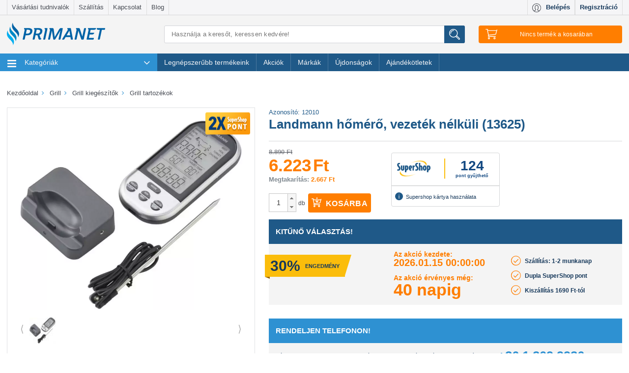

--- FILE ---
content_type: text/html; charset=utf-8
request_url: https://www.primanet.hu/termekek/PWS-012010-01/landmann-homero-vezetek-nelkuli-13625.html
body_size: 49656
content:
<!DOCTYPE html>
<html lang="hu">
<head itemscope itemtype="http://schema.org/WebSite">
	<title>Landmann hőmérő, vezeték nélküli (13625) - PRIMANET</title>

<meta charset="utf-8">
<meta name="viewport" content="width=device-width, initial-scale=1.0, maximum-scale=1.0, user-scalable=no"/>
<meta http-equiv="x-ua-compatible" content="ie=edge">
<meta name="description" content="Landmann hőmérő, vezeték nélküli (13625) gyors szállítással. ⭐ Kiváló ár-érték arány, telefonos vevőszolgálat, Supershop kártya használat, biztonságos fizetés. ✔️ Rendeld meg most!">
    <meta name="title" content="Landmann hőmérő, vezeték nélküli (13625) - PRIMANET">
<meta name="google-site-verification" content="2jS1LWVkLRgwM2Ot4EwzlmYz7s-G-F13gGYYFdaH7co"/>
<meta name="google-site-verification" content="GkQWu_MhJH18SxBNpaS3pPEg9UUK2X7eg95wP7H4d08" />

<link rel="shortcut icon" href="/images/favicon.ico?3" type="image/x-icon"/>
<link rel="icon" href="/images/favicon.ico?3" type="image/x-icon"/>

            <meta property="og:image" content="https://static.primanet.hu/images/upload/product/image/ogtag/94/9a/949a255ac2a5cbe70cbde8c502747f7b.jpg"/>
            <meta property="og:title" content="Landmann hőmérő, vezeték nélküli (13625) - PRIMANET"/>
            <meta property="og:description" content="Kiváló ár-érték arány, telefonos vevőszolgálat, Supershop kártya használat, biztonságos fizetés. ✔️ Rendeld meg most!"/>
            <meta property="og:type" content="article"/>
            <meta property="dcterms.title" content="Landmann hőmérő, vezeték nélküli (13625) - PRIMANET"/>
            <meta property="dcterms.subject" content=""/>
            <meta property="dcterms.publisher" content="PrimaNet online szakáruház"/>
            <meta property="dcterms.creator" content="PrimaNet online szakáruház"/>
            <meta property="dcterms.date" content="2016-02-10"/>
            <meta property="og:url" content="https://www.primanet.hu/termekek/PWS-012010-01/landmann-homero-vezetek-nelkuli-13625.html"/>
    
<meta name="robots" content="all"/>
    <meta name="robots" content="index, follow">
<meta name="revisit-after" content="1 days"/>
<meta name="DC.title" content="PrimaNet.hu online szakáruház, webáruház - primanet.hu">
<meta name="DC.identifier" content="https://www.primanet.hu/">
<meta name="DC.description"
      content="PrimaNet a családi házas környezetben élők webáruháza, SuperShop elfogadó hely, több ezer termék Konyha, Főzés, Szerszám, Kert, Grill, Fűtés,">
<meta name="geo.region" content="HU"/>

<link rel="preconnect" href="https://logging.prefixbox.com">
<link rel="dns-prefetch" href="https://logging.prefixbox.com">
<link rel="preconnect" href="https://connect.facebook.net">
<link rel="dns-prefetch" href="https://connect.facebook.net">

<link rel="preload" href="/css/main-min.css?20251001" as="style">
<link rel="preload" href="/css/font/TK3hWkUHHAIjg75-ohoTtc9CE5Q.woff2" as="font" type="font/woff2">
<link rel="preload" href="/css/font/mem5YaGs126MiZpBA-UN7rgOUehpOqc.woff2" as="font" type="font/woff2">
<link rel="preload" href="/css/font/mem5YaGs126MiZpBA-UN7rgOVuhpOqc.woff2" as="font" type="font/woff2">
<link rel="preload" href="/css/font/mem5YaGs126MiZpBA-UN7rgOX-hpOqc.woff2" as="font" type="font/woff2">
<link rel="preload" href="/css/font/mem5YaGs126MiZpBA-UN7rgOXehpOqc.woff2" as="font" type="font/woff2">
<link rel="preload" href="/css/font/mem5YaGs126MiZpBA-UN7rgOXuhpOqc.woff2" as="font" type="font/woff2">

<link href="https://www.primanet.hu/termekek/PWS-012010-01/landmann-homero-vezetek-nelkuli-13625.html" rel="canonical"/>

<!-- Google Tag Manager -->

<script>
!function(){"use strict";function l(e){for(var t=e,r=0,n=document.cookie.split(";");r<n.length;r++){var o=n[r].split("=");if(o[0].trim()===t)return o[1]}}function s(e){return localStorage.getItem(e)}function u(e){return window[e]}function A(e,t){e=document.querySelector(e);return t?null==e?void 0:e.getAttribute(t):null==e?void 0:e.textContent}var e=window,t=document,r="script",n="dataLayer",o="https://serverside.primanet.hu",a="",i="5pjosraye",c="ee62izgv=DB1cNSciRyQjT1gqPUkcTVdXUFQXAVcAFxAMEx0KHl4NDA%3D%3D",g="localStorage",v="email_hash",E="",d=!1;try{var d=!!g&&(m=navigator.userAgent,!!(m=new RegExp("Version/([0-9._]+)(.*Mobile)?.*Safari.*").exec(m)))&&16.4<=parseFloat(m[1]),f="stapeUserId"===g,I=d&&!f?function(e,t,r){void 0===t&&(t="");var n={cookie:l,localStorage:s,jsVariable:u,cssSelector:A},t=Array.isArray(t)?t:[t];if(e&&n[e])for(var o=n[e],a=0,i=t;a<i.length;a++){var c=i[a],c=r?o(c,r):o(c);if(c)return c}else console.warn("invalid uid source",e)}(g,v,E):void 0;d=d&&(!!I||f)}catch(e){console.error(e)}var m=e,g=(m[n]=m[n]||[],m[n].push({"gtm.start":(new Date).getTime(),event:"gtm.js"}),t.getElementsByTagName(r)[0]),v=I?"&bi="+encodeURIComponent(I):"",E=t.createElement(r),f=(d&&(i=8<i.length?i.replace(/([a-z]{8}$)/,"kp$1"):"kp"+i),!d&&a?a:o);E.async=!0,E.src=f+"/"+i+".js?"+c+v,null!=(e=g.parentNode)&&e.insertBefore(E,g)}();
</script>

<!-- End Google Tag Manager -->

<!-- MailerLite Universal -->

<script>
    (function(w,d,e,u,f,l,n){w[f]=w[f]||function(){(w[f].q=w[f].q||[])
    .push(arguments);},l=d.createElement(e),l.async=1,l.src=u,
            n=d.getElementsByTagName(e)[0],n.parentNode.insertBefore(l,n);})
    (window,document,'script','https://assets.mailerlite.com/js/universal.js','ml');
    ml('account', '1394367');
</script>

<!-- End MailerLite Universal -->

<script type="text/plain" data-cookieconsent="marketing">
    (function (e, a) {
        let t, r = e.getElementsByTagName("head")[0], c = e.location.protocol;
        t = e.createElement("script");
        t.type = "text/javascript";
        t.charset = "utf-8";
        t.async = !0;
        t.defer = !1;
        t.src = c + "//front.optimonk.com/public/" + a + "/js/preload.js";
        r.appendChild(t);
    })(document, "1656");
    </script>
    <script type="text/javascript">
    //<![CDATA[
        let AppOptions = {"basePath":"\/js\/lib\/app","isMinify":true,"isMinifyGroupsConfig":true,"locale":"hu_HU","modules":[{"name":"gtm","path":"auto"},{"name":"member","path":"auto"},{"name":"search","path":"auto"},{"name":"newsletter","path":"auto"},{"name":"cart","path":"auto"},{"name":"checkout","path":"auto"},{"name":"csomagautomataCheckout","path":"auto","rand":"?v2"},{"name":"product","path":"auto"},{"name":"product_list","path":"auto"},{"name":"primanet","path":"auto"}],"core":{"requestToken":"2cb4164c845724de442d4d7718890847fc277f47","url":{"ajax":{"base":"\/ajax\/"}}},"debug":{"enabled":false,"level":0},"optimonk":{"active":true},"prefixbox":{"active":true}};
    //]]>
    </script>
    <link rel="stylesheet" href="/css/main-min.css?20251001">
    <script type="text/javascript" src="/js/main-min.js?20251001"></script>
            <script async type="text/plain" src="/js/lib/app/module/optimonk.js" data-cookieconsent="marketing"></script>
        <script src="https://accounts.google.com/gsi/client" async defer></script>

<script>
    
        document.addEventListener("DOMContentLoaded", () => yall({observeChanges: true}));
    
</script>

<link href="https://plus.google.com/u/0/100589281315454792654/" rel="publisher"/>

<meta itemprop="url" content="https://www.primanet.hu/"/>
<meta itemprop="name" content="PrimaNet.hu online szakáruház, webáruház"/>
    <script>
        const pageType = 'productDetail';
        const emailHash = '';
        
        let dataLayerTries = 0;
        let datalayerInit = setInterval(function () {
            if (typeof dataLayer !== 'undefined' && typeof Cookiebot !== "undefined") {
                pushToGA({pagetype: pageType, email_hash: emailHash})
                clearInterval(datalayerInit);
                datalayerInit = null;
            } else if (dataLayerTries > 10) { // 10x megprobaljuk pingelni, hogy van e mar dataLayer inicializalva, ha nem sikerul, akkor nem csinalunk semmit
                clearInterval(datalayerInit);
                datalayerInit = null;
            }
            dataLayerTries++;
        }, 500);
        
    </script>
<style>
    .region-filters .filter h4 {
        margin: 0.4rem 0 1.5rem 0;
        font-size: 1.2rem;
        font-weight: 600;
        text-transform: uppercase;
    }
    .filter-title {
        margin: 0.4rem 0 1.5rem 0;
        font-size: 1.2rem;
        font-weight: 600;
        text-transform: uppercase;
        color: #1f5988;
        display: inline-block;
    }
</style>
</head>
<body class="termek_oldal">
<!-- Google Tag Manager -->    <noscript><iframe src="https://serverside.primanet.hu/ns.html?id=GTM-TF69XN" height="0" width="0" style="display:none;visibility:hidden"></iframe></noscript><!-- End Google Tag Manager -->
<div class="theme-scaleui">
	<div class="region-header">
		<div class="header-top-navigation hidden-md-down">
			<div class="container">
				<div class="row no-gutter" id="box-header-menu">
					<div class="col-sm-8">
	<nav class="navbar secondary-menu">
		<ul class="nav navbar-nav navbar-fullwidth">
            				<li class="nav-item">
					<a class="nav-link" href="/cikkek/vasarlasi-tudnivalok">Vásárlási tudnivalók</a>
				</li>
            				<li class="nav-item">
					<a class="nav-link" href="/cikkek/szallitas">Szállítás</a>
				</li>
            				<li class="nav-item">
					<a class="nav-link" href="/cikkek/kapcsolat">Kapcsolat</a>
				</li>
            			<li class="nav-item"><a href="/blog/" target="_blank" class="nav-link" onclick="_gaq.push(['_trackEvent', 'kikattintás', 'külső saját oldal', this.href]);">
					Blog
				</a>
			</li>
		</ul>
	</nav>
</div>
<div class="col-sm-4">
		<nav class="navbar user-menu" id="user-menu">
		<a class="nav-item profile-button" href="#" onclick="call('app.member.getLoginForm'); return false;">
			<i class="svg"><img class="svg" src="/images/redesign2016/svg/icon-profile.svg" alt="Profil" /></i>
			<span class="hidden-md-down">Belépés</span>
		</a>
		<a class="nav-item profile-registration" href="#" onclick="call('app.member.getLoginForm'); return false;">
			<span class="hidden-md-down">Regisztráció</span>
		</a>
	</nav>
	</div>
				</div>
			</div>
		</div>
		<div class="container head-content hidden-md-down">
			<div class="row">
				<div class="col-lg-4 col-xl-3" id="box-header-left">
					<div class="site-logo">
	<a href="/"><img src="/images/redesign2016/svg/primanet-logo.svg?2" alt="PrimaNet.hu"/></a>
</div>				</div>
				<div class="col-lg-8 col-xl-9">
					<div class="row-9">
						<div class="col-lg-7 col-xl-6" id="box-header-main">
							<form action="/search/" method="get" name="searchForm" class="search-form search-form-head">
	<input type="search" name="keyword" class="search-input"
	       value=""
	       placeholder="Használja a keresőt, keressen kedvére!"
	       autocomplete="off" aria-label="Keresés"/>
	<button class="search-button" title="Írjon be min. 3 betűt és máris mutatjuk a találatokat. Ha rákattint a Keresés gombra, vagy Enter-t nyom, akkor egy teljes listát kap."><img class="svg icon-search" src="/images/redesign2016/svg/icon-search.svg" alt="Keresés"/></button>
	<div id="searchResult" class="searchResult"></div>
</form>
						</div>
						<div class="col-lg-2 col-xl-3" id="box-header-right">
							<div id="cartHeaderInfo" class="cart-wrapper">
	<button type="button" class="cart-button" data-count="0">
		<img class="svg icon-cart" src="/images/redesign2016/svg/icon-cart.svg" alt="Kosár"/>
		<span class="tablet-count cart-button-count hidden-xl-up"></span>
		<span id="cartNotEmpty" class="hidden-lg-down" style="display:none">
			<span class="count">0</span>
			<span class="text"> tétel </span>
			<span class="price">0</span>
			<span class="suffix"> Ft</span>
			<i class="fa fa-angle-down after"></i>
		</span>
		<span id="cartIsEmpty" class="hidden-lg-down" >
			<span>Nincs termék a kosarában</span>
		</span>
	</button>
</div>
						</div>
					</div>
				</div>
			</div>
		</div>
		<div id="cartHeaderSummary">
	<div class="cart-panel head-stickable" id="cartPanel">
		<div class="container">
	<div class="row">
		<div class="col-lg-10 col-xl-8 col-lg-offset-2 col-xl-offset-4">
			<div class="cart-content">
							</div>
		</div>
	</div>
</div>
<script>
	$(document).ready(function() {
		let state = false;
		$('.cart-button')
				.click(function() {
					if (state) {
						state = !state;
						return;
					}
					state = !state;

					const items = [];

					let index = 0;
					let item;
					let categoryText;
					let categoryTextArray;
					
					const data = {
						event: "view_cart",
						ecommerce: {
							currency: "HUF",
							value: 0,
							items: items
						}
					};

					pushToGA({ ecommerce: null });
					pushToGA(data);
				});

	$('#ga-go-to-checkout')
			.click(function () {

				const items = [];

				let index = 0;
				let item;
				let categoryText;
				let categoryTextArray;

				
				const data = {
					event: "begin_checkout",
					ecommerce: {
						items: items,
						currency: "HUF",
						value: "0",
						discount: "0"
					}
				}

				pushToGA({ ecommerce: null });
				pushToGA(data);
			})
	});

</script>
	</div>
</div>
	</div>

	<div class="region-primary-menu" id="box-navigation">
		
<div id="header-navigation">
	<div class="navigation head-stickable">
		<div class="container">
			<div class="row">
				<div class="col-lg-12">
					<nav class="navbar navbar-main" id="navbar-main">
						<div class="navbar-toggler hidden-lg-up hamburger collapsed" data-toggle="collapse" data-target="#exCollapsingNavbar2">
							<span class="logo-in-menu site-logo">
								<a href="/"><img src="/images/redesign2016/svg/primanet-logo-mobil.svg?2" data-href="/" alt="PrimaNet.hu"/></a>
							</span>
						</div>
						<div class="hidden-lg-up hamburger-etc">
							<div class="profile-wrapper head-stickable navbar user-menu copy-user-menu">

							</div>
							<div class="search-wrapper head-stickable">
								<button name="search-button" class="search-button">
									<img class="svg icon-search" src="/images/redesign2016/svg/icon-search.svg" alt="Keresés" />
								</button>
							</div>
							<span class="cart-wrapper head-stickable">
								<button type="button" class="cart-button">
									<img class="svg icon-cart" src="/images/redesign2016/svg/icon-cart.svg" alt="Kosár" />
									<span class="count cart-button-count"></span>
								</button>
							</span>
						</div>
						<div class="search-input-wrapper">
							<form action="/search/" method="get" name="searchForm" class="search-form search-form-head">
	<input type="search" name="keyword" class="search-input"
	       value=""
	       placeholder="Használja a keresőt, keressen kedvére!"
	       autocomplete="off" aria-label="Keresés"/>
	<button class="search-button" title="Írjon be min. 3 betűt és máris mutatjuk a találatokat. Ha rákattint a Keresés gombra, vagy Enter-t nyom, akkor egy teljes listát kap."><img class="svg icon-search" src="/images/redesign2016/svg/icon-search.svg" alt="Keresés"/></button>
	<div id="searchResult" class="searchResult"></div>
</form>
						</div>
						<div class="collapse navbar-toggleable-md" id="exCollapsingNavbar2">
							<div class="row no-gutter">
								<div class="col-lg-12">
									<ul class="nav navbar-nav">
										<li class="nav-item home-item" id="theDropdownMenuContainer">
											<ul class="dropdown-menu" id="theDropdownMenu" aria-labelledby="dropdownMenu1">
																								<li class="nav-item first">
													<a class="nav-link" href="/termekek/haztartasi-gepek/" onclick="return scaleui_open_megamenu(this);">
														<img class="svg" src="/images/redesign2016/svg/category/haztartasi-gepek.svg?2" alt="Háztartási gépek" />
														Háztartási gépek
														<i class="fa fa-angle-right more hidden-md-down"></i>
														<i class="fa fa-angle-down more hidden-lg-up"></i>
													</a>
													    <div class="megamenu">
        <div class="hidden-lg-up show-all-items show-only-touch">
            <a class="show-all-items-link" href="/termekek/haztartasi-gepek/">
                Összes termék
            </a>
        </div>

        <div class="megamenu-panel">
                            <div class="submenu-container">
                    <img class="lazy submenu-image" src="/images/prima_placeholder.png" data-src="https://static.primanet.hu/images/upload/product/image/tiny/a0/b4/a0b492633369571cc02d61e8dcc8be0b.jpg" alt="Háztartási kisgépek">
                    <div class="titles-container">
                        <h5 class="submenu-title"><a href="/termekek/haztartasi-gepek/haztartasi-kisgepek/" title="Háztartási kisgépek">Háztartási kisgépek</a></h5>
                        <ul>
                                                            <li class=" nested-submenu-item">
                                    <a class="nested-submenu-link" href="/termekek/haztartasi-gepek/haztartasi-kisgepek/konyhai-elokeszito-es-tartosito-/">Konyhai előkészítő és tartósító kisgépek</a>
                                </li>
                                                            <li class=" nested-submenu-item">
                                    <a class="nested-submenu-link" href="/termekek/haztartasi-gepek/haztartasi-kisgepek/padlo-es-ruhaapolo-keszulekek/">Padló- és ruhaápoló készülékek</a>
                                </li>
                                                            <li class=" nested-submenu-item">
                                    <a class="nested-submenu-link" href="/termekek/haztartasi-gepek/haztartasi-kisgepek/suto-fozo-keszulekek/">Sütő-főző készülékek</a>
                                </li>
                                                            <li class=" nested-submenu-item">
                                    <a class="nested-submenu-link" href="/termekek/haztartasi-gepek/haztartasi-kisgepek/szepsegapolasi-keszulekek/">Szépségápolási készülékek</a>
                                </li>
                                                            <li class=" nested-submenu-item">
                                    <a class="nested-submenu-link" href="/termekek/haztartasi-gepek/haztartasi-kisgepek/italkeszito-keszulekek/">Italkészítő készülékek</a>
                                </li>
                                                    </ul>

                                                    <div class="submenu-link-container">
                                <a class="submenu-link" href="/termekek/haztartasi-gepek/haztartasi-kisgepek/">
                                    További kategóriák
                                </a>
                            </div>
                                            </div>
                </div>
                                            <div class="submenu-container">
                    <img class="lazy submenu-image" src="/images/prima_placeholder.png" data-src="https://static.primanet.hu/images/upload/product/image/tiny/5c/d8/5cd8a248b6b301e6155b4302f563b359.png" alt="Háztartási nagygépek">
                    <div class="titles-container">
                        <h5 class="submenu-title"><a href="/termekek/haztartasi-gepek/haztartasi-nagygepek/" title="Háztartási nagygépek">Háztartási nagygépek</a></h5>
                        <ul>
                                                            <li class=" nested-submenu-item">
                                    <a class="nested-submenu-link" href="/termekek/haztartasi-gepek/haztartasi-nagygepek/hutoszekrenyek/">Hűtőszekrények</a>
                                </li>
                                                            <li class=" nested-submenu-item">
                                    <a class="nested-submenu-link" href="/termekek/haztartasi-gepek/haztartasi-nagygepek/para-es-szagelszivok/">Pára- és szagelszívók</a>
                                </li>
                                                            <li class=" nested-submenu-item">
                                    <a class="nested-submenu-link" href="/termekek/haztartasi-gepek/haztartasi-nagygepek/tuzhelyek-sutok/">Tűzhelyek, sütők</a>
                                </li>
                                                            <li class=" nested-submenu-item">
                                    <a class="nested-submenu-link" href="/termekek/haztartasi-gepek/haztartasi-nagygepek/mosogepek-szaritogepek/">Mosógépek, szárítógépek</a>
                                </li>
                                                            <li class=" nested-submenu-item">
                                    <a class="nested-submenu-link" href="/termekek/haztartasi-gepek/haztartasi-nagygepek/mosogatogepek/">Mosogatógépek</a>
                                </li>
                                                    </ul>

                                                    <div class="submenu-link-container">
                                <a class="submenu-link" href="/termekek/haztartasi-gepek/haztartasi-nagygepek/">
                                    További kategóriák
                                </a>
                            </div>
                                            </div>
                </div>
                                    </div>
    </div>
												</li>
																								<li class="nav-item">
													<a class="nav-link" href="/termekek/futes-melegviz/" onclick="return scaleui_open_megamenu(this);">
														<img class="svg" src="/images/redesign2016/svg/category/futes-melegviz.svg?2" alt="Fűtés-melegvíz" />
														Fűtés-melegvíz
														<i class="fa fa-angle-right more hidden-md-down"></i>
														<i class="fa fa-angle-down more hidden-lg-up"></i>
													</a>
													    <div class="megamenu">
        <div class="hidden-lg-up show-all-items show-only-touch">
            <a class="show-all-items-link" href="/termekek/futes-melegviz/">
                Összes termék
            </a>
        </div>

        <div class="megamenu-panel">
                            <div class="submenu-container">
                    <img class="lazy submenu-image" src="/images/prima_placeholder.png" data-src="https://static.primanet.hu/images/upload/product/image/tiny/6d/04/6d045ceec8c5849310fd34c0bb26d4f3.jpg" alt="Fatüzelés, vegyestüzelés">
                    <div class="titles-container">
                        <h5 class="submenu-title"><a href="/termekek/futes-melegviz/fatuzeles-vegyestuzeles/" title="Fatüzelés, vegyestüzelés">Fatüzelés, vegyestüzelés</a></h5>
                        <ul>
                                                            <li class=" nested-submenu-item">
                                    <a class="nested-submenu-link" href="/termekek/futes-melegviz/fatuzeles-vegyestuzeles/fustcsovek-hodobok-es-tartozekok/">Füstcsövek, hődobok és tartozékok</a>
                                </li>
                                                            <li class=" nested-submenu-item">
                                    <a class="nested-submenu-link" href="/termekek/futes-melegviz/fatuzeles-vegyestuzeles/vegyestuzelesu-kazanok/">Vegyestüzelésű kazánok</a>
                                </li>
                                                            <li class=" nested-submenu-item">
                                    <a class="nested-submenu-link" href="/termekek/futes-melegviz/fatuzeles-vegyestuzeles/gyujtosok-egesjavitok/">Gyújtósok, égésjavítók</a>
                                </li>
                                                            <li class=" nested-submenu-item">
                                    <a class="nested-submenu-link" href="/termekek/futes-melegviz/fatuzeles-vegyestuzeles/kandallo-kalyha-tartozekok/">Kandalló-kályha tartozékok</a>
                                </li>
                                                            <li class=" nested-submenu-item">
                                    <a class="nested-submenu-link" href="/termekek/futes-melegviz/fatuzeles-vegyestuzeles/kandallok-kalyhak/">Kandallók kályhák</a>
                                </li>
                                                    </ul>

                                                    <div class="submenu-link-container">
                                <a class="submenu-link" href="/termekek/futes-melegviz/fatuzeles-vegyestuzeles/">
                                    További kategóriák
                                </a>
                            </div>
                                            </div>
                </div>
                                            <div class="submenu-container">
                    <img class="lazy submenu-image" src="/images/prima_placeholder.png" data-src="https://static.primanet.hu/images/upload/product/image/tiny/76/c4/76c41face57ebaac281d24d524bdeb75.jpg" alt="Fűtési rendszerelemek">
                    <div class="titles-container">
                        <h5 class="submenu-title"><a href="/termekek/futes-melegviz/futesi-rendszerelemek/" title="Fűtési rendszerelemek">Fűtési rendszerelemek</a></h5>
                        <ul>
                                                            <li class=" nested-submenu-item">
                                    <a class="nested-submenu-link" href="/termekek/futes-melegviz/futesi-rendszerelemek/kemeny-elemek/">Kémény elemek</a>
                                </li>
                                                            <li class=" nested-submenu-item">
                                    <a class="nested-submenu-link" href="/termekek/futes-melegviz/futesi-rendszerelemek/szigetelesek/">Szigetelések</a>
                                </li>
                                                            <li class=" nested-submenu-item">
                                    <a class="nested-submenu-link" href="/termekek/futes-melegviz/futesi-rendszerelemek/segedanyagok/">Segédanyagok</a>
                                </li>
                                                            <li class=" nested-submenu-item">
                                    <a class="nested-submenu-link" href="/termekek/futes-melegviz/futesi-rendszerelemek/radiatorok/">Radiátorok</a>
                                </li>
                                                            <li class=" nested-submenu-item">
                                    <a class="nested-submenu-link" href="/termekek/futes-melegviz/futesi-rendszerelemek/csapok-es-szelepek/">Csapok és szelepek</a>
                                </li>
                                                    </ul>

                                                    <div class="submenu-link-container">
                                <a class="submenu-link" href="/termekek/futes-melegviz/futesi-rendszerelemek/">
                                    További kategóriák
                                </a>
                            </div>
                                            </div>
                </div>
                                            <div class="submenu-container">
                    <img class="lazy submenu-image" src="/images/prima_placeholder.png" data-src="https://static.primanet.hu/images/upload/product/image/tiny/38/fd/38fd879e39de3dfb8e5c0738d14fab0a.jpg" alt="Elektromos fűtőtestek">
                    <div class="titles-container">
                        <h5 class="submenu-title"><a href="/termekek/futes-melegviz/elektromos-futotestek/" title="Elektromos fűtőtestek">Elektromos fűtőtestek</a></h5>
                        <ul>
                                                            <li class=" nested-submenu-item">
                                    <a class="nested-submenu-link" href="/termekek/futes-melegviz/elektromos-futotestek/elektromos-kazanok/">Elektromos kazánok</a>
                                </li>
                                                            <li class=" nested-submenu-item">
                                    <a class="nested-submenu-link" href="/termekek/futes-melegviz/elektromos-futotestek/elektromos-holegbefuvok/">Elektromos hőlégbefúvók</a>
                                </li>
                                                            <li class=" nested-submenu-item">
                                    <a class="nested-submenu-link" href="/termekek/futes-melegviz/elektromos-futotestek/elektromos-konvektorok/">Elektromos konvektorok</a>
                                </li>
                                                            <li class=" nested-submenu-item">
                                    <a class="nested-submenu-link" href="/termekek/futes-melegviz/elektromos-futotestek/elektromos-kandallok/">Elektromos kandallók</a>
                                </li>
                                                            <li class=" nested-submenu-item">
                                    <a class="nested-submenu-link" href="/termekek/futes-melegviz/elektromos-futotestek/latvanykandallok/">Látványkandallók</a>
                                </li>
                                                    </ul>

                                                    <div class="submenu-link-container">
                                <a class="submenu-link" href="/termekek/futes-melegviz/elektromos-futotestek/">
                                    További kategóriák
                                </a>
                            </div>
                                            </div>
                </div>
                                            <div class="submenu-container">
                    <img class="lazy submenu-image" src="/images/prima_placeholder.png" data-src="https://static.primanet.hu/images/upload/product/image/tiny/39/b0/39b0ac2df23a00d87fe75a315515b92d.jpg" alt="Gázfűtés">
                    <div class="titles-container">
                        <h5 class="submenu-title"><a href="/termekek/futes-melegviz/gazfutes/" title="Gázfűtés">Gázfűtés</a></h5>
                        <ul>
                                                            <li class=" nested-submenu-item">
                                    <a class="nested-submenu-link" href="/termekek/futes-melegviz/gazfutes/gazkazanok/">Gázkazánok</a>
                                </li>
                                                            <li class=" nested-submenu-item">
                                    <a class="nested-submenu-link" href="/termekek/futes-melegviz/gazfutes/siesta-kalyhak/">Siesta Kályhák</a>
                                </li>
                                                            <li class=" nested-submenu-item">
                                    <a class="nested-submenu-link" href="/termekek/futes-melegviz/gazfutes/gazkonvektorok/">Gázkonvektorok</a>
                                </li>
                                                            <li class=" nested-submenu-item">
                                    <a class="nested-submenu-link" href="/termekek/futes-melegviz/gazfutes/gazuzemu-holegbefuvok/">Gázüzemű hőlégbefúvók</a>
                                </li>
                                                    </ul>

                                            </div>
                </div>
                                            <div class="submenu-container">
                    <img class="lazy submenu-image" src="/images/prima_placeholder.png" data-src="https://static.primanet.hu/images/upload/product/image/tiny/a4/6d/a46d674a96e4e66454740102613ccc7c.jpg" alt="Vízmelegítők">
                    <div class="titles-container">
                        <h5 class="submenu-title"><a href="/termekek/futes-melegviz/vizmelegitok/" title="Vízmelegítők">Vízmelegítők</a></h5>
                        <ul>
                                                            <li class=" nested-submenu-item">
                                    <a class="nested-submenu-link" href="/termekek/futes-melegviz/vizmelegitok/atfolyos-vizmelegitok/">Átfolyós vízmelegítők</a>
                                </li>
                                                            <li class=" nested-submenu-item">
                                    <a class="nested-submenu-link" href="/termekek/futes-melegviz/vizmelegitok/tarolos-vizmelegitok/">Tárolós vízmelegítők</a>
                                </li>
                                                            <li class=" nested-submenu-item">
                                    <a class="nested-submenu-link" href="/termekek/futes-melegviz/vizmelegitok/gazbojlerek/">Gázbojlerek</a>
                                </li>
                                                    </ul>

                                            </div>
                </div>
                                </div><div class="megamenu-panel">
                                            <div class="submenu-container">
                    <img class="lazy submenu-image" src="/images/prima_placeholder.png" data-src="https://static.primanet.hu/images/upload/product/image/tiny/16/8d/168dd1314bf24107968f235880e8579e.jpg" alt="Gázolaj fűtés">
                    <div class="titles-container">
                        <h5 class="submenu-title"><a href="/termekek/futes-melegviz/gazolaj-futes/" title="Gázolaj fűtés">Gázolaj fűtés</a></h5>
                        <ul>
                                                    </ul>

                                            </div>
                </div>
                                            <div class="submenu-container">
                    <img class="lazy submenu-image" src="/images/prima_placeholder.png" data-src="https://static.primanet.hu/images/upload/product/image/tiny/07/10/0710e76443f83f5f86c535105d6f6b9e.jpg" alt="Szellőzéstechnika">
                    <div class="titles-container">
                        <h5 class="submenu-title"><a href="/termekek/futes-melegviz/szellozestechnika/" title="Szellőzéstechnika">Szellőzéstechnika</a></h5>
                        <ul>
                                                    </ul>

                                            </div>
                </div>
                                            <div class="submenu-container">
                    <img class="lazy submenu-image" src="/images/prima_placeholder.png" data-src="https://static.primanet.hu/images/upload/product/image/tiny/4e/9b/4e9bdda69f4b8536255f1f722a73d26a.jpg" alt="Szigetüzemű energiaellátó rendszerek">
                    <div class="titles-container">
                        <h5 class="submenu-title"><a href="/termekek/futes-melegviz/szigetuzemu-energiaellato-rendsz/" title="Szigetüzemű energiaellátó rendszerek">Szigetüzemű energiaellátó rendszerek</a></h5>
                        <ul>
                                                    </ul>

                                            </div>
                </div>
                                            <div class="submenu-container">
                    <img class="lazy submenu-image" src="/images/prima_placeholder.png" data-src="https://static.primanet.hu/images/upload/product/image/tiny/89/89/898914de249ca6d5b9bd4335e8d1cc83.jpg" alt="Teraszfűtők, hőgombák">
                    <div class="titles-container">
                        <h5 class="submenu-title"><a href="/termekek/futes-melegviz/teraszfutok-hogombak/" title="Teraszfűtők, hőgombák">Teraszfűtők, hőgombák</a></h5>
                        <ul>
                                                    </ul>

                                            </div>
                </div>
                                            <div class="submenu-container">
                    <img class="lazy submenu-image" src="/images/prima_placeholder.png" data-src="https://static.primanet.hu/images/upload/product/image/tiny/81/70/817097741249be17358db5aef6ddfe1e.jpg" alt="Termosztátok">
                    <div class="titles-container">
                        <h5 class="submenu-title"><a href="/termekek/futes-melegviz/termosztatok/" title="Termosztátok">Termosztátok</a></h5>
                        <ul>
                                                    </ul>

                                            </div>
                </div>
                                    </div>
    </div>
												</li>
																								<li class="nav-item">
													<a class="nav-link" href="/termekek/konyha-fozes/" onclick="return scaleui_open_megamenu(this);">
														<img class="svg" src="/images/redesign2016/svg/category/konyha-fozes.svg?2" alt="Konyha-Főzés" />
														Konyha-Főzés
														<i class="fa fa-angle-right more hidden-md-down"></i>
														<i class="fa fa-angle-down more hidden-lg-up"></i>
													</a>
													    <div class="megamenu">
        <div class="hidden-lg-up show-all-items show-only-touch">
            <a class="show-all-items-link" href="/termekek/konyha-fozes/">
                Összes termék
            </a>
        </div>

        <div class="megamenu-panel">
                            <div class="submenu-container">
                    <img class="lazy submenu-image" src="/images/prima_placeholder.png" data-src="https://static.primanet.hu/images/upload/product/image/tiny/ab/6f/ab6fa2b9d8189fa2717c174880150b67.jpg" alt="Konyhai edények">
                    <div class="titles-container">
                        <h5 class="submenu-title"><a href="/termekek/konyha-fozes/konyhai-edenyek/" title="Konyhai edények">Konyhai edények</a></h5>
                        <ul>
                                                            <li class=" nested-submenu-item">
                                    <a class="nested-submenu-link" href="/termekek/konyha-fozes/konyhai-edenyek/keramia-bevonatu-edenyek/">Kerámia bevonatú edények</a>
                                </li>
                                                            <li class=" nested-submenu-item">
                                    <a class="nested-submenu-link" href="/termekek/konyha-fozes/konyhai-edenyek/ontottvas-edenyek/">Öntöttvas edények</a>
                                </li>
                                                            <li class=" nested-submenu-item">
                                    <a class="nested-submenu-link" href="/termekek/konyha-fozes/konyhai-edenyek/rozsdamentes-edenyek/">Rozsdamentes edények</a>
                                </li>
                                                            <li class=" nested-submenu-item">
                                    <a class="nested-submenu-link" href="/termekek/konyha-fozes/konyhai-edenyek/fazekak/">Fazekak</a>
                                </li>
                                                            <li class=" nested-submenu-item">
                                    <a class="nested-submenu-link" href="/termekek/konyha-fozes/konyhai-edenyek/labasok/">Lábasok</a>
                                </li>
                                                    </ul>

                                                    <div class="submenu-link-container">
                                <a class="submenu-link" href="/termekek/konyha-fozes/konyhai-edenyek/">
                                    További kategóriák
                                </a>
                            </div>
                                            </div>
                </div>
                                            <div class="submenu-container">
                    <img class="lazy submenu-image" src="/images/prima_placeholder.png" data-src="https://static.primanet.hu/images/upload/product/image/tiny/63/ac/63ac1332439ca211d05535b009566b1c.jpg" alt="Konyhai eszközök">
                    <div class="titles-container">
                        <h5 class="submenu-title"><a href="/termekek/konyha-fozes/konyhai-eszkozok/" title="Konyhai eszközök">Konyhai eszközök</a></h5>
                        <ul>
                                                            <li class=" nested-submenu-item">
                                    <a class="nested-submenu-link" href="/termekek/konyha-fozes/konyhai-eszkozok/pizzakeszites/">Pizzakészítés</a>
                                </li>
                                                            <li class=" nested-submenu-item">
                                    <a class="nested-submenu-link" href="/termekek/konyha-fozes/konyhai-eszkozok/fenokovek-keselezok/">Fenőkövek, késélezők</a>
                                </li>
                                                            <li class=" nested-submenu-item">
                                    <a class="nested-submenu-link" href="/termekek/konyha-fozes/konyhai-eszkozok/elokeszites/">Előkészítés</a>
                                </li>
                                                            <li class=" nested-submenu-item">
                                    <a class="nested-submenu-link" href="/termekek/konyha-fozes/konyhai-eszkozok/tarolas/">Tároló eszközök</a>
                                </li>
                                                            <li class=" nested-submenu-item">
                                    <a class="nested-submenu-link" href="/termekek/konyha-fozes/konyhai-eszkozok/sutes-fozes/">Sütés-főzés</a>
                                </li>
                                                    </ul>

                                                    <div class="submenu-link-container">
                                <a class="submenu-link" href="/termekek/konyha-fozes/konyhai-eszkozok/">
                                    További kategóriák
                                </a>
                            </div>
                                            </div>
                </div>
                                            <div class="submenu-container">
                    <img class="lazy submenu-image" src="/images/prima_placeholder.png" data-src="https://static.primanet.hu/images/upload/product/image/tiny/4c/8e/4c8e82d3348804ff1d6b9f6f593da8f8.jpg" alt="Nagykonyhai gépek">
                    <div class="titles-container">
                        <h5 class="submenu-title"><a href="/termekek/konyha-fozes/nagykonyhai-gepek/" title="Nagykonyhai gépek">Nagykonyhai gépek</a></h5>
                        <ul>
                                                            <li class=" nested-submenu-item">
                                    <a class="nested-submenu-link" href="/termekek/konyha-fozes/nagykonyhai-gepek/elokeszito-gepek/">Előkészítő gépek</a>
                                </li>
                                                            <li class=" nested-submenu-item">
                                    <a class="nested-submenu-link" href="/termekek/konyha-fozes/nagykonyhai-gepek/nagykonyhai-sutolap-gepek/">Nagykonyhai sütőlap gépek</a>
                                </li>
                                                            <li class=" nested-submenu-item">
                                    <a class="nested-submenu-link" href="/termekek/konyha-fozes/nagykonyhai-gepek/kurtoskalacs-keszitok/">Kürtőskalács készítők</a>
                                </li>
                                                            <li class=" nested-submenu-item">
                                    <a class="nested-submenu-link" href="/termekek/konyha-fozes/nagykonyhai-gepek/nagykonyhai-fozoust-gepek/">Nagykonyhai főzőüst gépek</a>
                                </li>
                                                            <li class=" nested-submenu-item">
                                    <a class="nested-submenu-link" href="/termekek/konyha-fozes/nagykonyhai-gepek/nagykonyhai-tesztafozo-gepek/">Nagykonyhai tésztafőző gépek</a>
                                </li>
                                                    </ul>

                                                    <div class="submenu-link-container">
                                <a class="submenu-link" href="/termekek/konyha-fozes/nagykonyhai-gepek/">
                                    További kategóriák
                                </a>
                            </div>
                                            </div>
                </div>
                                            <div class="submenu-container">
                    <img class="lazy submenu-image" src="/images/prima_placeholder.png" data-src="https://static.primanet.hu/images/upload/product/image/tiny/c9/e7/c9e70269d7246bb68559ac9bda9a837f.jpg" alt="Mosogatótálcák, csaptelepek">
                    <div class="titles-container">
                        <h5 class="submenu-title"><a href="/termekek/konyha-fozes/mosogatotalcak/" title="Mosogatótálcák, csaptelepek">Mosogatótálcák, csaptelepek</a></h5>
                        <ul>
                                                            <li class=" nested-submenu-item">
                                    <a class="nested-submenu-link" href="/termekek/konyha-fozes/mosogatotalcak/mosogato-talcak/">Mosogató tálcák</a>
                                </li>
                                                            <li class=" nested-submenu-item">
                                    <a class="nested-submenu-link" href="/termekek/konyha-fozes/mosogatotalcak/konyhai-csaptelepek/">Konyhai csaptelepek</a>
                                </li>
                                                            <li class=" nested-submenu-item">
                                    <a class="nested-submenu-link" href="/termekek/konyha-fozes/mosogatotalcak/kiegeszitok-csaptelepekhez-es-mo/">Kiegészítők csaptelepekhez és mosogatókhoz</a>
                                </li>
                                                    </ul>

                                            </div>
                </div>
                                </div><div class="megamenu-panel">
                                            <div class="submenu-container">
                    <img class="lazy submenu-image" src="/images/prima_placeholder.png" data-src="https://static.primanet.hu/images/upload/product/image/tiny/67/74/67743833f3d30a9708c3f34afb3488d8.jpg" alt="Konyhai kések">
                    <div class="titles-container">
                        <h5 class="submenu-title"><a href="/termekek/konyha-fozes/konyhai-kesek/" title="Konyhai kések">Konyhai kések</a></h5>
                        <ul>
                                                            <li class=" nested-submenu-item">
                                    <a class="nested-submenu-link" href="/termekek/konyha-fozes/konyhai-kesek/keramia-kesek/">Kerámia kések</a>
                                </li>
                                                    </ul>

                                            </div>
                </div>
                                            <div class="submenu-container">
                    <img class="lazy submenu-image" src="/images/prima_placeholder.png" data-src="https://static.primanet.hu/images/upload/product/image/tiny/b0/fd/b0fdcb6c034c418593ce52c2583a593c.png" alt="Sparheltek">
                    <div class="titles-container">
                        <h5 class="submenu-title"><a href="/termekek/konyha-fozes/sparheltek/" title="Sparheltek">Sparheltek</a></h5>
                        <ul>
                                                    </ul>

                                            </div>
                </div>
                                            <div class="submenu-container">
                    <img class="lazy submenu-image" src="/images/prima_placeholder.png" data-src="https://static.primanet.hu/images/upload/product/image/tiny/e3/64/e364142952f71c808c68ce0128104c91.jpg" alt="Gázégők, gázzsámolyok">
                    <div class="titles-container">
                        <h5 class="submenu-title"><a href="/termekek/konyha-fozes/gazegok-gazzsamolyok/" title="Gázégők, gázzsámolyok">Gázégők, gázzsámolyok</a></h5>
                        <ul>
                                                    </ul>

                                            </div>
                </div>
                                            <div class="submenu-container">
                    <img class="lazy submenu-image" src="/images/prima_placeholder.png" data-src="https://static.primanet.hu/images/upload/product/image/tiny/e2/fe/e2fe0a223a761a671732b174e93c8804.jpg" alt="Ételtároló dobozok, éthordók">
                    <div class="titles-container">
                        <h5 class="submenu-title"><a href="/termekek/konyha-fozes/eteltarolo-dobozok-ethordok/" title="Ételtároló dobozok, éthordók">Ételtároló dobozok, éthordók</a></h5>
                        <ul>
                                                    </ul>

                                            </div>
                </div>
                                            <div class="submenu-container">
                    <img class="lazy submenu-image" src="/images/prima_placeholder.png" data-src="https://static.primanet.hu/images/upload/product/image/tiny/62/d7/62d7d675fdc6f8d6a7352cdd87313bf0.jpg" alt="Gázgyújtók, gasztrofáklyák">
                    <div class="titles-container">
                        <h5 class="submenu-title"><a href="/termekek/konyha-fozes/gazgyujtok-gasztrofaklyak/" title="Gázgyújtók, gasztrofáklyák">Gázgyújtók, gasztrofáklyák</a></h5>
                        <ul>
                                                    </ul>

                                            </div>
                </div>
                                            <div class="submenu-container">
                    <img class="lazy submenu-image" src="/images/prima_placeholder.png" data-src="https://static.primanet.hu/images/upload/product/image/tiny/98/6c/986cf405e9c29a59d164fbd75a204e0c.jpg" alt="Szakácskönyvek">
                    <div class="titles-container">
                        <h5 class="submenu-title"><a href="/termekek/konyha-fozes/szakacskonyvek/" title="Szakácskönyvek">Szakácskönyvek</a></h5>
                        <ul>
                                                    </ul>

                                            </div>
                </div>
                                            <div class="submenu-container">
                    <img class="lazy submenu-image" src="/images/prima_placeholder.png" data-src="https://static.primanet.hu/images/upload/product/image/tiny/a0/31/a031967e3aceb8aa58da512857d09278.jpg" alt="A nagymama konyhája">
                    <div class="titles-container">
                        <h5 class="submenu-title"><a href="/termekek/konyha-fozes/a-nagymama-konyhaja/" title="A nagymama konyhája">A nagymama konyhája</a></h5>
                        <ul>
                                                    </ul>

                                            </div>
                </div>
                                    </div>
    </div>
												</li>
																								<li class="nav-item">
													<a class="nav-link" href="/termekek/elektronika/" onclick="return scaleui_open_megamenu(this);">
														<img class="svg" src="/images/redesign2016/svg/category/elektronika.svg?2" alt="Elektronika" />
														Elektronika
														<i class="fa fa-angle-right more hidden-md-down"></i>
														<i class="fa fa-angle-down more hidden-lg-up"></i>
													</a>
													    <div class="megamenu">
        <div class="hidden-lg-up show-all-items show-only-touch">
            <a class="show-all-items-link" href="/termekek/elektronika/">
                Összes termék
            </a>
        </div>

        <div class="megamenu-panel">
                            <div class="submenu-container">
                    <img class="lazy submenu-image" src="/images/prima_placeholder.png" data-src="https://static.primanet.hu/images/upload/product/image/tiny/b8/80/b88029b5fa823a3a50a598fdd9fbeab0.jpg" alt="Fotó-Videó, Optika">
                    <div class="titles-container">
                        <h5 class="submenu-title"><a href="/termekek/elektronika/foto-video-optika/" title="Fotó-Videó, Optika">Fotó-Videó, Optika</a></h5>
                        <ul>
                                                            <li class=" nested-submenu-item">
                                    <a class="nested-submenu-link" href="/termekek/elektronika/foto-video-optika/videokamera/">Videókamera</a>
                                </li>
                                                            <li class=" nested-submenu-item">
                                    <a class="nested-submenu-link" href="/termekek/elektronika/foto-video-optika/akciokamerak/">Akciókamerák</a>
                                </li>
                                                            <li class=" nested-submenu-item">
                                    <a class="nested-submenu-link" href="/termekek/elektronika/foto-video-optika/fenykepezogepek/">Fényképezőgépek</a>
                                </li>
                                                            <li class=" nested-submenu-item">
                                    <a class="nested-submenu-link" href="/termekek/elektronika/foto-video-optika/foto-video-tartozekok/">Fotó-Video tartozékok</a>
                                </li>
                                                            <li class=" nested-submenu-item">
                                    <a class="nested-submenu-link" href="/termekek/elektronika/foto-video-optika/kepkeretek/">Képkeretek</a>
                                </li>
                                                    </ul>

                                                    <div class="submenu-link-container">
                                <a class="submenu-link" href="/termekek/elektronika/foto-video-optika/">
                                    További kategóriák
                                </a>
                            </div>
                                            </div>
                </div>
                                            <div class="submenu-container">
                    <img class="lazy submenu-image" src="/images/prima_placeholder.png" data-src="https://static.primanet.hu/images/upload/product/image/tiny/b5/0a/b50adfd637d9e6f8b5c0ba507a4bc022.jpg" alt="Mobiltelefon, tablet, okosóra tartozékok">
                    <div class="titles-container">
                        <h5 class="submenu-title"><a href="/termekek/elektronika/mobiltelefon-tartozekok/" title="Mobiltelefon, tablet, okosóra tartozékok">Mobiltelefon, tablet, okosóra tartozékok</a></h5>
                        <ul>
                                                            <li class=" nested-submenu-item">
                                    <a class="nested-submenu-link" href="/termekek/elektronika/mobiltelefon-tartozekok/okosora-tartozekok/">Okosóra tartozékok</a>
                                </li>
                                                            <li class=" nested-submenu-item">
                                    <a class="nested-submenu-link" href="/termekek/elektronika/mobiltelefon-tartozekok/szelfibotok/">Szelfibotok</a>
                                </li>
                                                            <li class=" nested-submenu-item">
                                    <a class="nested-submenu-link" href="/termekek/elektronika/mobiltelefon-tartozekok/telefon-adapterek/">Telefon adapterek</a>
                                </li>
                                                            <li class=" nested-submenu-item">
                                    <a class="nested-submenu-link" href="/termekek/elektronika/mobiltelefon-tartozekok/telefon-es-tablet-tartok/">Telefon és tablet tartók</a>
                                </li>
                                                            <li class=" nested-submenu-item">
                                    <a class="nested-submenu-link" href="/termekek/elektronika/mobiltelefon-tartozekok/telefon-es-tablet-vedofoliak/">Telefon és tablet védőfóliák</a>
                                </li>
                                                    </ul>

                                                    <div class="submenu-link-container">
                                <a class="submenu-link" href="/termekek/elektronika/mobiltelefon-tartozekok/">
                                    További kategóriák
                                </a>
                            </div>
                                            </div>
                </div>
                                            <div class="submenu-container">
                    <img class="lazy submenu-image" src="/images/prima_placeholder.png" data-src="https://static.primanet.hu/images/upload/product/image/tiny/20/02/20022d667e1519e8e32561f58f03ea40.jpg" alt="Fényfüzérek, dekorációk">
                    <div class="titles-container">
                        <h5 class="submenu-title"><a href="/termekek/elektronika/fenyfuzerek-dekoraciok/" title="Fényfüzérek, dekorációk">Fényfüzérek, dekorációk</a></h5>
                        <ul>
                                                            <li class=" nested-submenu-item">
                                    <a class="nested-submenu-link" href="/termekek/elektronika/fenyfuzerek-dekoraciok/belteri-dekoracio/">Beltéri dekoráció</a>
                                </li>
                                                            <li class=" nested-submenu-item">
                                    <a class="nested-submenu-link" href="/termekek/elektronika/fenyfuzerek-dekoraciok/kulteri-dekoracio/">Kültéri dekoráció</a>
                                </li>
                                                            <li class=" nested-submenu-item">
                                    <a class="nested-submenu-link" href="/termekek/elektronika/fenyfuzerek-dekoraciok/potizzok/">Pótizzók</a>
                                </li>
                                                            <li class=" nested-submenu-item">
                                    <a class="nested-submenu-link" href="/termekek/elektronika/fenyfuzerek-dekoraciok/karacsonyi-dekoracio/">Karácsonyi díszek</a>
                                </li>
                                                    </ul>

                                            </div>
                </div>
                                </div><div class="megamenu-panel">
                                            <div class="submenu-container">
                    <img class="lazy submenu-image" src="/images/prima_placeholder.png" data-src="/images/prima_placeholder.png" alt="Adó-vevők">
                    <div class="titles-container">
                        <h5 class="submenu-title"><a href="/termekek/elektronika/ado-vevok/" title="Adó-vevők">Adó-vevők</a></h5>
                        <ul>
                                                            <li class=" nested-submenu-item">
                                    <a class="nested-submenu-link" href="/termekek/elektronika/ado-vevok/walkie-talkie/">Walkie-talkie</a>
                                </li>
                                                    </ul>

                                            </div>
                </div>
                                            <div class="submenu-container">
                    <img class="lazy submenu-image" src="/images/prima_placeholder.png" data-src="https://static.primanet.hu/images/upload/product/image/tiny/fc/1a/fc1aaf2b80c06856aed98135a57f3765.jpg" alt="Elosztók, hosszabbítók">
                    <div class="titles-container">
                        <h5 class="submenu-title"><a href="/termekek/elektronika/elosztok-hosszabbitok/" title="Elosztók, hosszabbítók">Elosztók, hosszabbítók</a></h5>
                        <ul>
                                                            <li class=" nested-submenu-item">
                                    <a class="nested-submenu-link" href="/termekek/elektronika/elosztok-hosszabbitok/utazo-adapterek/">Utazó adapterek</a>
                                </li>
                                                    </ul>

                                            </div>
                </div>
                                            <div class="submenu-container">
                    <img class="lazy submenu-image" src="/images/prima_placeholder.png" data-src="https://static.primanet.hu/images/upload/product/image/tiny/89/e7/89e7262b1efeb63c7403fbd0bb60a64f.jpg" alt="Fényforrások, izzók">
                    <div class="titles-container">
                        <h5 class="submenu-title"><a href="/termekek/elektronika/fenyforrasok-izzok/" title="Fényforrások, izzók">Fényforrások, izzók</a></h5>
                        <ul>
                                                            <li class=" nested-submenu-item">
                                    <a class="nested-submenu-link" href="/termekek/elektronika/fenyforrasok-izzok/led-fenyforrasok-izzok/">LED fényforrások, izzók</a>
                                </li>
                                                    </ul>

                                            </div>
                </div>
                                            <div class="submenu-container">
                    <img class="lazy submenu-image" src="/images/prima_placeholder.png" data-src="/images/prima_placeholder.png" alt="Bluetooth nyomonkövető">
                    <div class="titles-container">
                        <h5 class="submenu-title"><a href="/termekek/elektronika/bluetooth-nyomonkoveto/" title="Bluetooth nyomonkövető">Bluetooth nyomonkövető</a></h5>
                        <ul>
                                                    </ul>

                                            </div>
                </div>
                                            <div class="submenu-container">
                    <img class="lazy submenu-image" src="/images/prima_placeholder.png" data-src="https://static.primanet.hu/images/upload/product/image/tiny/30/53/305349109d30e735c184edcafeb79cd4.jpg" alt="Feszültségátalakítók, inverterek">
                    <div class="titles-container">
                        <h5 class="submenu-title"><a href="/termekek/elektronika/feszultsegatalakitok-inverterek/" title="Feszültségátalakítók, inverterek">Feszültségátalakítók, inverterek</a></h5>
                        <ul>
                                                    </ul>

                                            </div>
                </div>
                                            <div class="submenu-container">
                    <img class="lazy submenu-image" src="/images/prima_placeholder.png" data-src="/images/prima_placeholder.png" alt="Irodai eszközök">
                    <div class="titles-container">
                        <h5 class="submenu-title"><a href="/termekek/elektronika/irodai-eszkozok/" title="Irodai eszközök">Irodai eszközök</a></h5>
                        <ul>
                                                    </ul>

                                            </div>
                </div>
                                            <div class="submenu-container">
                    <img class="lazy submenu-image" src="/images/prima_placeholder.png" data-src="https://static.primanet.hu/images/upload/product/image/tiny/0e/21/0e21182ede910b519ccbaec0227cf588.jpg" alt="Kábelek, csatlakozók">
                    <div class="titles-container">
                        <h5 class="submenu-title"><a href="/termekek/elektronika/kabelek-csatlakozok/" title="Kábelek, csatlakozók">Kábelek, csatlakozók</a></h5>
                        <ul>
                                                    </ul>

                                            </div>
                </div>
                                            <div class="submenu-container">
                    <img class="lazy submenu-image" src="/images/prima_placeholder.png" data-src="https://static.primanet.hu/images/upload/product/image/tiny/5a/d4/5ad434db73c8688efb42f820ad40b0ee.jpg" alt="Okosórák, okoskarkötők és tartozékaik">
                    <div class="titles-container">
                        <h5 class="submenu-title"><a href="/termekek/elektronika/okosorak-es-tartozekaik/" title="Okosórák, okoskarkötők és tartozékaik">Okosórák, okoskarkötők és tartozékaik</a></h5>
                        <ul>
                                                    </ul>

                                            </div>
                </div>
                                            <div class="submenu-container">
                    <img class="lazy submenu-image" src="/images/prima_placeholder.png" data-src="https://static.primanet.hu/images/upload/product/image/tiny/db/95/db954c9dfacf530b3fd3f8a7b4d16d16.png" alt="Okos otthon">
                    <div class="titles-container">
                        <h5 class="submenu-title"><a href="/termekek/elektronika/okos-otthon/" title="Okos otthon">Okos otthon</a></h5>
                        <ul>
                                                    </ul>

                                            </div>
                </div>
                                            <div class="submenu-container">
                    <img class="lazy submenu-image" src="/images/prima_placeholder.png" data-src="https://static.primanet.hu/images/upload/product/image/tiny/83/dd/83dd525b617d163904bdad8df55fec71.jpg" alt="Órák">
                    <div class="titles-container">
                        <h5 class="submenu-title"><a href="/termekek/elektronika/orak/" title="Órák">Órák</a></h5>
                        <ul>
                                                    </ul>

                                            </div>
                </div>
                                            <div class="submenu-container">
                    <img class="lazy submenu-image" src="/images/prima_placeholder.png" data-src="https://static.primanet.hu/images/upload/product/image/tiny/92/88/9288748d78e2f98eab62969b5bd66d04.jpg" alt="Sport videokamerák">
                    <div class="titles-container">
                        <h5 class="submenu-title"><a href="/termekek/elektronika/sport-videokamerak/" title="Sport videokamerák">Sport videokamerák</a></h5>
                        <ul>
                                                    </ul>

                                            </div>
                </div>
                                            <div class="submenu-container">
                    <img class="lazy submenu-image" src="/images/prima_placeholder.png" data-src="https://static.primanet.hu/images/upload/product/image/tiny/cc/09/cc09b83a753fe5f781d9494478c1503b.jpg" alt="Számítástechnika">
                    <div class="titles-container">
                        <h5 class="submenu-title"><a href="/termekek/elektronika/szamitastechnika/" title="Számítástechnika">Számítástechnika</a></h5>
                        <ul>
                                                    </ul>

                                            </div>
                </div>
                                            <div class="submenu-container">
                    <img class="lazy submenu-image" src="/images/prima_placeholder.png" data-src="https://static.primanet.hu/images/upload/product/image/tiny/44/98/449864b36a5a3b541efd8818656f5f29.jpg" alt="Számológépek">
                    <div class="titles-container">
                        <h5 class="submenu-title"><a href="/termekek/elektronika/szamologepek/" title="Számológépek">Számológépek</a></h5>
                        <ul>
                                                    </ul>

                                            </div>
                </div>
                                            <div class="submenu-container">
                    <img class="lazy submenu-image" src="/images/prima_placeholder.png" data-src="https://static.primanet.hu/images/upload/product/image/tiny/84/4d/844d434f3e4461de40950523934a889e.jpg" alt="Televíziók">
                    <div class="titles-container">
                        <h5 class="submenu-title"><a href="/termekek/elektronika/televiziok/" title="Televíziók">Televíziók</a></h5>
                        <ul>
                                                    </ul>

                                            </div>
                </div>
                                            <div class="submenu-container">
                    <img class="lazy submenu-image" src="/images/prima_placeholder.png" data-src="https://static.primanet.hu/images/upload/product/image/tiny/d4/61/d4612e47f53ac84fff43afb2853efd51.png" alt="TV fali tartók">
                    <div class="titles-container">
                        <h5 class="submenu-title"><a href="/termekek/elektronika/tv-fali-tartok/" title="TV fali tartók">TV fali tartók</a></h5>
                        <ul>
                                                    </ul>

                                            </div>
                </div>
                                            <div class="submenu-container">
                    <img class="lazy submenu-image" src="/images/prima_placeholder.png" data-src="/images/prima_placeholder.png" alt="Vezetékes telefonok">
                    <div class="titles-container">
                        <h5 class="submenu-title"><a href="/termekek/elektronika/vezetekes-telefonok/" title="Vezetékes telefonok">Vezetékes telefonok</a></h5>
                        <ul>
                                                    </ul>

                                            </div>
                </div>
                                            <div class="submenu-container">
                    <img class="lazy submenu-image" src="/images/prima_placeholder.png" data-src="https://static.primanet.hu/images/upload/product/image/tiny/dd/a3/dda37200ef3e1216acc16e890dc34a0e.jpg" alt="Villanyszerelés">
                    <div class="titles-container">
                        <h5 class="submenu-title"><a href="/termekek/elektronika/villanyszereles/" title="Villanyszerelés">Villanyszerelés</a></h5>
                        <ul>
                                                    </ul>

                                            </div>
                </div>
                                            <div class="submenu-container">
                    <img class="lazy submenu-image" src="/images/prima_placeholder.png" data-src="https://static.primanet.hu/images/upload/product/image/tiny/31/aa/31aa07aaca1790f57b95aa16402666c0.jpg" alt="Lámpák, elemlámpák">
                    <div class="titles-container">
                        <h5 class="submenu-title"><a href="/termekek/elektronika/lampak-elemlampak/" title="Lámpák, elemlámpák">Lámpák, elemlámpák</a></h5>
                        <ul>
                                                    </ul>

                                            </div>
                </div>
                                            <div class="submenu-container">
                    <img class="lazy submenu-image" src="/images/prima_placeholder.png" data-src="https://static.primanet.hu/images/upload/product/image/tiny/49/a6/49a6ed0b11bcc0ecbf7df7bf45c40725.jpg" alt="Elemek, akkumlátorok">
                    <div class="titles-container">
                        <h5 class="submenu-title"><a href="/termekek/elektronika/elemek-akkumlatorok/" title="Elemek, akkumlátorok">Elemek, akkumlátorok</a></h5>
                        <ul>
                                                    </ul>

                                            </div>
                </div>
                                            <div class="submenu-container">
                    <img class="lazy submenu-image" src="/images/prima_placeholder.png" data-src="https://static.primanet.hu/images/upload/product/image/tiny/27/5e/275e7ffee716f4b36293218842254878.jpg" alt="Erősítők, hangszórók, mikrofonok">
                    <div class="titles-container">
                        <h5 class="submenu-title"><a href="/termekek/elektronika/erositok-hangszorok-mikrofonok/" title="Erősítők, hangszórók, mikrofonok">Erősítők, hangszórók, mikrofonok</a></h5>
                        <ul>
                                                    </ul>

                                            </div>
                </div>
                                            <div class="submenu-container">
                    <img class="lazy submenu-image" src="/images/prima_placeholder.png" data-src="https://static.primanet.hu/images/upload/product/image/tiny/df/8a/df8af65ac8af7a9a9e0c4e7145f06f3e.jpg" alt="Fejhallgatók. fülhallgatók">
                    <div class="titles-container">
                        <h5 class="submenu-title"><a href="/termekek/elektronika/fejhallgatok-fulhallgatok/" title="Fejhallgatók. fülhallgatók">Fejhallgatók. fülhallgatók</a></h5>
                        <ul>
                                                    </ul>

                                            </div>
                </div>
                                            <div class="submenu-container">
                    <img class="lazy submenu-image" src="/images/prima_placeholder.png" data-src="https://static.primanet.hu/images/upload/product/image/tiny/ee/c3/eec3c880a47e208281279934d99568b6.jpg" alt="Csengők, kaputelefonok">
                    <div class="titles-container">
                        <h5 class="submenu-title"><a href="/termekek/elektronika/csengok-kaputelefonok/" title="Csengők, kaputelefonok">Csengők, kaputelefonok</a></h5>
                        <ul>
                                                    </ul>

                                            </div>
                </div>
                                            <div class="submenu-container">
                    <img class="lazy submenu-image" src="/images/prima_placeholder.png" data-src="https://static.primanet.hu/images/upload/product/image/tiny/db/93/db93534ef1107f49f5d8ab9fbe8c8cc5.jpg" alt="Antennák, távirányítók">
                    <div class="titles-container">
                        <h5 class="submenu-title"><a href="/termekek/elektronika/antennak-taviranyitok/" title="Antennák, távirányítók">Antennák, távirányítók</a></h5>
                        <ul>
                                                    </ul>

                                            </div>
                </div>
                                            <div class="submenu-container">
                    <img class="lazy submenu-image" src="/images/prima_placeholder.png" data-src="https://static.primanet.hu/images/upload/product/image/tiny/ea/83/ea8374297a20ccace1b5262cd29a61f1.jpg" alt="Rádiók, rádiós ébresztőórák">
                    <div class="titles-container">
                        <h5 class="submenu-title"><a href="/termekek/elektronika/radiok-radios-ebresztoorak/" title="Rádiók, rádiós ébresztőórák">Rádiók, rádiós ébresztőórák</a></h5>
                        <ul>
                                                    </ul>

                                            </div>
                </div>
                                            <div class="submenu-container">
                    <img class="lazy submenu-image" src="/images/prima_placeholder.png" data-src="https://static.primanet.hu/images/upload/product/image/tiny/8f/eb/8feb5fa630209c836438f744c58c097c.png" alt="Mobiltelefonok,tabletek">
                    <div class="titles-container">
                        <h5 class="submenu-title"><a href="/termekek/elektronika/mobiltelefonoktabletek/" title="Mobiltelefonok,tabletek">Mobiltelefonok,tabletek</a></h5>
                        <ul>
                                                    </ul>

                                            </div>
                </div>
                                    </div>
    </div>
												</li>
																								<li class="nav-item">
													<a class="nav-link" href="/termekek/muhely/" onclick="return scaleui_open_megamenu(this);">
														<img class="svg" src="/images/redesign2016/svg/category/muhely.svg?2" alt="Műhely" />
														Műhely
														<i class="fa fa-angle-right more hidden-md-down"></i>
														<i class="fa fa-angle-down more hidden-lg-up"></i>
													</a>
													    <div class="megamenu">
        <div class="hidden-lg-up show-all-items show-only-touch">
            <a class="show-all-items-link" href="/termekek/muhely/">
                Összes termék
            </a>
        </div>

        <div class="megamenu-panel">
                            <div class="submenu-container">
                    <img class="lazy submenu-image" src="/images/prima_placeholder.png" data-src="https://static.primanet.hu/images/upload/product/image/tiny/d7/9a/d79a93cc596d7335976bfd11743f3cc5.png" alt="Elektromos kéziszerszámok">
                    <div class="titles-container">
                        <h5 class="submenu-title"><a href="/termekek/muhely/elektromos-keziszerszamok/" title="Elektromos kéziszerszámok">Elektromos kéziszerszámok</a></h5>
                        <ul>
                                                            <li class=" nested-submenu-item">
                                    <a class="nested-submenu-link" href="/termekek/muhely/elektromos-keziszerszamok/esztergak/">Esztergák</a>
                                </li>
                                                            <li class=" nested-submenu-item">
                                    <a class="nested-submenu-link" href="/termekek/muhely/elektromos-keziszerszamok/polisztirolvagok-es-tartozekaik/">Polisztirolvágók és tartozékaik</a>
                                </li>
                                                            <li class=" nested-submenu-item">
                                    <a class="nested-submenu-link" href="/termekek/muhely/elektromos-keziszerszamok/merulofureszek/">Merülőfűrészek</a>
                                </li>
                                                            <li class=" nested-submenu-item">
                                    <a class="nested-submenu-link" href="/termekek/muhely/elektromos-keziszerszamok/furo-csavarozok/">Fúró - csavarozók</a>
                                </li>
                                                            <li class=" nested-submenu-item">
                                    <a class="nested-submenu-link" href="/termekek/muhely/elektromos-keziszerszamok/betonkeverok/">Betonkeverők</a>
                                </li>
                                                    </ul>

                                                    <div class="submenu-link-container">
                                <a class="submenu-link" href="/termekek/muhely/elektromos-keziszerszamok/">
                                    További kategóriák
                                </a>
                            </div>
                                            </div>
                </div>
                                            <div class="submenu-container">
                    <img class="lazy submenu-image" src="/images/prima_placeholder.png" data-src="https://static.primanet.hu/images/upload/product/image/tiny/c3/86/c386906f96781d8389e1d20c9fd8f3f1.jpg" alt="Kéziszerszámok">
                    <div class="titles-container">
                        <h5 class="submenu-title"><a href="/termekek/muhely/keziszerszamok/" title="Kéziszerszámok">Kéziszerszámok</a></h5>
                        <ul>
                                                            <li class=" nested-submenu-item">
                                    <a class="nested-submenu-link" href="/termekek/muhely/keziszerszamok/komuves-szerszamok/">Kőműves szerszámok</a>
                                </li>
                                                            <li class=" nested-submenu-item">
                                    <a class="nested-submenu-link" href="/termekek/muhely/keziszerszamok/asztalos-szerszamok/">Asztalos szerszámok</a>
                                </li>
                                                            <li class=" nested-submenu-item">
                                    <a class="nested-submenu-link" href="/termekek/muhely/keziszerszamok/csavarhuzok-es-bitek/">Csavarhúzók és bitek</a>
                                </li>
                                                            <li class=" nested-submenu-item">
                                    <a class="nested-submenu-link" href="/termekek/muhely/keziszerszamok/fogok/">Fogók</a>
                                </li>
                                                            <li class=" nested-submenu-item">
                                    <a class="nested-submenu-link" href="/termekek/muhely/keziszerszamok/szerszamkeszletek-szerszamkocsik/">Szerszámkészletek, szerszámkocsik</a>
                                </li>
                                                    </ul>

                                                    <div class="submenu-link-container">
                                <a class="submenu-link" href="/termekek/muhely/keziszerszamok/">
                                    További kategóriák
                                </a>
                            </div>
                                            </div>
                </div>
                                            <div class="submenu-container">
                    <img class="lazy submenu-image" src="/images/prima_placeholder.png" data-src="https://static.primanet.hu/images/upload/product/image/tiny/c3/29/c329835dafead58419c11004ad876615.jpg" alt="Hegesztéstechnika">
                    <div class="titles-container">
                        <h5 class="submenu-title"><a href="/termekek/muhely/hegesztestechnika/" title="Hegesztéstechnika">Hegesztéstechnika</a></h5>
                        <ul>
                                                            <li class=" nested-submenu-item">
                                    <a class="nested-submenu-link" href="/termekek/muhely/hegesztestechnika/hegeszto-gepek/">Hegesztő gépek</a>
                                </li>
                                                            <li class=" nested-submenu-item">
                                    <a class="nested-submenu-link" href="/termekek/muhely/hegesztestechnika/nyomascsokkentok/">Nyomáscsökkentők</a>
                                </li>
                                                            <li class=" nested-submenu-item">
                                    <a class="nested-submenu-link" href="/termekek/muhely/hegesztestechnika/fejpajzsok/">Fejpajzsok</a>
                                </li>
                                                            <li class=" nested-submenu-item">
                                    <a class="nested-submenu-link" href="/termekek/muhely/hegesztestechnika/elektrodak/">Elektródák, huzalok</a>
                                </li>
                                                            <li class=" nested-submenu-item">
                                    <a class="nested-submenu-link" href="/termekek/muhely/hegesztestechnika/plazmavagas/">Plazmavágás</a>
                                </li>
                                                    </ul>

                                                    <div class="submenu-link-container">
                                <a class="submenu-link" href="/termekek/muhely/hegesztestechnika/">
                                    További kategóriák
                                </a>
                            </div>
                                            </div>
                </div>
                                            <div class="submenu-container">
                    <img class="lazy submenu-image" src="/images/prima_placeholder.png" data-src="https://static.primanet.hu/images/upload/product/image/tiny/ef/aa/efaa1cb2433918571bae9a94b8583066.jpg" alt="Tartozékok elektromos kéziszerszámokhoz">
                    <div class="titles-container">
                        <h5 class="submenu-title"><a href="/termekek/muhely/tartozekok-elektromos-keziszersz/" title="Tartozékok elektromos kéziszerszámokhoz">Tartozékok elektromos kéziszerszámokhoz</a></h5>
                        <ul>
                                                            <li class=" nested-submenu-item">
                                    <a class="nested-submenu-link" href="/termekek/muhely/tartozekok-elektromos-keziszersz/bosch-x-lock/">Bosch X-LOCK</a>
                                </li>
                                                            <li class=" nested-submenu-item">
                                    <a class="nested-submenu-link" href="/termekek/muhely/tartozekok-elektromos-keziszersz/fureszlapok/">Fűrészlapok</a>
                                </li>
                                                            <li class=" nested-submenu-item">
                                    <a class="nested-submenu-link" href="/termekek/muhely/tartozekok-elektromos-keziszersz/ragasztas/">Ragasztás</a>
                                </li>
                                                            <li class=" nested-submenu-item">
                                    <a class="nested-submenu-link" href="/termekek/muhely/tartozekok-elektromos-keziszersz/furas/">Fúrógép tartozékok</a>
                                </li>
                                                            <li class=" nested-submenu-item">
                                    <a class="nested-submenu-link" href="/termekek/muhely/tartozekok-elektromos-keziszersz/csiszolas/">Csiszolás, polírozás</a>
                                </li>
                                                    </ul>

                                                    <div class="submenu-link-container">
                                <a class="submenu-link" href="/termekek/muhely/tartozekok-elektromos-keziszersz/">
                                    További kategóriák
                                </a>
                            </div>
                                            </div>
                </div>
                                            <div class="submenu-container">
                    <img class="lazy submenu-image" src="/images/prima_placeholder.png" data-src="https://static.primanet.hu/images/upload/product/image/tiny/9f/44/9f44938e7acc93073424f1e21548159a.jpg" alt="Mérőműszerek">
                    <div class="titles-container">
                        <h5 class="submenu-title"><a href="/termekek/muhely/meromuszerek/" title="Mérőműszerek">Mérőműszerek</a></h5>
                        <ul>
                                                            <li class=" nested-submenu-item">
                                    <a class="nested-submenu-link" href="/termekek/muhely/meromuszerek/tavolsagmerok/">Lézeres távolságmérők</a>
                                </li>
                                                            <li class=" nested-submenu-item">
                                    <a class="nested-submenu-link" href="/termekek/muhely/meromuszerek/pont-es-vonallezerek/">Pont és vonallézerek</a>
                                </li>
                                                            <li class=" nested-submenu-item">
                                    <a class="nested-submenu-link" href="/termekek/muhely/meromuszerek/femkeresok/">Fémkeresők</a>
                                </li>
                                                            <li class=" nested-submenu-item">
                                    <a class="nested-submenu-link" href="/termekek/muhely/meromuszerek/endoszkopok-sztetoszkopok/">Endoszkópok, sztetoszkópok</a>
                                </li>
                                                            <li class=" nested-submenu-item">
                                    <a class="nested-submenu-link" href="/termekek/muhely/meromuszerek/forgolezerek/">Forgólézerek</a>
                                </li>
                                                    </ul>

                                                    <div class="submenu-link-container">
                                <a class="submenu-link" href="/termekek/muhely/meromuszerek/">
                                    További kategóriák
                                </a>
                            </div>
                                            </div>
                </div>
                                            <div class="submenu-container">
                    <img class="lazy submenu-image" src="/images/prima_placeholder.png" data-src="https://static.primanet.hu/images/upload/product/image/tiny/2a/a5/2aa52edc19b2364985f624ba497623a9.jpg" alt="Rögzítéstechnika">
                    <div class="titles-container">
                        <h5 class="submenu-title"><a href="/termekek/muhely/rogzitestechnika/" title="Rögzítéstechnika">Rögzítéstechnika</a></h5>
                        <ul>
                                                            <li class=" nested-submenu-item">
                                    <a class="nested-submenu-link" href="/termekek/muhely/rogzitestechnika/szerkezet-epito-csavar/">Szerkezet építő csavar</a>
                                </li>
                                                            <li class=" nested-submenu-item">
                                    <a class="nested-submenu-link" href="/termekek/muhely/rogzitestechnika/gipszkarton-csavarok-tiplik/">Gipszkarton csavarok, tiplik</a>
                                </li>
                                                            <li class=" nested-submenu-item">
                                    <a class="nested-submenu-link" href="/termekek/muhely/rogzitestechnika/karabinerek/">Karabinerek</a>
                                </li>
                                                            <li class=" nested-submenu-item">
                                    <a class="nested-submenu-link" href="/termekek/muhely/rogzitestechnika/alapcsavar/">Alapcsavar</a>
                                </li>
                                                            <li class=" nested-submenu-item">
                                    <a class="nested-submenu-link" href="/termekek/muhely/rogzitestechnika/beutos-tiplik/">Beütős tiplik</a>
                                </li>
                                                    </ul>

                                                    <div class="submenu-link-container">
                                <a class="submenu-link" href="/termekek/muhely/rogzitestechnika/">
                                    További kategóriák
                                </a>
                            </div>
                                            </div>
                </div>
                                            <div class="submenu-container">
                    <img class="lazy submenu-image" src="/images/prima_placeholder.png" data-src="https://static.primanet.hu/images/upload/product/image/tiny/f7/a9/f7a9ea7221ef15fc6cda91646db28324.png" alt="Csiszoló és vágószerszámok">
                    <div class="titles-container">
                        <h5 class="submenu-title"><a href="/termekek/muhely/csiszolo-es-vagoszerszamok/" title="Csiszoló és vágószerszámok">Csiszoló és vágószerszámok</a></h5>
                        <ul>
                                                            <li class=" nested-submenu-item">
                                    <a class="nested-submenu-link" href="/termekek/muhely/csiszolo-es-vagoszerszamok/csiszolopapirok-csiszolovasznak/">Csiszolópapírok, csiszolóvásznak</a>
                                </li>
                                                            <li class=" nested-submenu-item">
                                    <a class="nested-submenu-link" href="/termekek/muhely/csiszolo-es-vagoszerszamok/vagokorongok/">Vágókorongok</a>
                                </li>
                                                            <li class=" nested-submenu-item">
                                    <a class="nested-submenu-link" href="/termekek/muhely/csiszolo-es-vagoszerszamok/csiszolokorongok/">Csiszolókorongok</a>
                                </li>
                                                            <li class=" nested-submenu-item">
                                    <a class="nested-submenu-link" href="/termekek/muhely/csiszolo-es-vagoszerszamok/fiber-tarcsak/">Fiber tárcsák</a>
                                </li>
                                                            <li class=" nested-submenu-item">
                                    <a class="nested-submenu-link" href="/termekek/muhely/csiszolo-es-vagoszerszamok/gyemant-tarcsak/">Gyémánt tárcsák</a>
                                </li>
                                                    </ul>

                                                    <div class="submenu-link-container">
                                <a class="submenu-link" href="/termekek/muhely/csiszolo-es-vagoszerszamok/">
                                    További kategóriák
                                </a>
                            </div>
                                            </div>
                </div>
                                            <div class="submenu-container">
                    <img class="lazy submenu-image" src="/images/prima_placeholder.png" data-src="https://static.primanet.hu/images/upload/product/image/tiny/85/dd/85dd91fc23e409017f2c7eb213d753c9.jpg" alt="Keményforrasztó eszközök, tartozékok">
                    <div class="titles-container">
                        <h5 class="submenu-title"><a href="/termekek/muhely/kemenyforrasztas/" title="Keményforrasztó eszközök, tartozékok">Keményforrasztó eszközök, tartozékok</a></h5>
                        <ul>
                                                            <li class=" nested-submenu-item">
                                    <a class="nested-submenu-link" href="/termekek/muhely/kemenyforrasztas/szerszamok-kemenyforrasztashoz/">Szerszámok keményforasztáshoz</a>
                                </li>
                                                            <li class=" nested-submenu-item">
                                    <a class="nested-submenu-link" href="/termekek/muhely/kemenyforrasztas/forraszto-lampak/">Forrasztó lámpák</a>
                                </li>
                                                            <li class=" nested-submenu-item">
                                    <a class="nested-submenu-link" href="/termekek/muhely/kemenyforrasztas/tartozekok-kemenyforrasztashoz/">Tartozékok keményforrasztáshoz</a>
                                </li>
                                                    </ul>

                                            </div>
                </div>
                                </div><div class="megamenu-panel">
                                            <div class="submenu-container">
                    <img class="lazy submenu-image" src="/images/prima_placeholder.png" data-src="https://static.primanet.hu/images/upload/product/image/tiny/79/44/79441c13bb09f01824f1877e4461d50b.jpg" alt="Vízszerelés">
                    <div class="titles-container">
                        <h5 class="submenu-title"><a href="/termekek/muhely/vizszereles/" title="Vízszerelés">Vízszerelés</a></h5>
                        <ul>
                                                            <li class=" nested-submenu-item">
                                    <a class="nested-submenu-link" href="/termekek/muhely/vizszereles/bekotocsovek/">Bekötőcsövek</a>
                                </li>
                                                    </ul>

                                            </div>
                </div>
                                            <div class="submenu-container">
                    <img class="lazy submenu-image" src="/images/prima_placeholder.png" data-src="https://static.primanet.hu/images/upload/product/image/tiny/1b/dd/1bdd89c1b1f9c79799fa569e4cfb8a43.jpg" alt="Műhelyi tárolók">
                    <div class="titles-container">
                        <h5 class="submenu-title"><a href="/termekek/muhely/tarolas/" title="Műhelyi tárolók">Műhelyi tárolók</a></h5>
                        <ul>
                                                            <li class=" nested-submenu-item">
                                    <a class="nested-submenu-link" href="/termekek/muhely/tarolas/mh-boxok/">MH boxok</a>
                                </li>
                                                    </ul>

                                            </div>
                </div>
                                            <div class="submenu-container">
                    <img class="lazy submenu-image" src="/images/prima_placeholder.png" data-src="https://static.primanet.hu/images/upload/product/image/tiny/51/05/51052911f38c1418b5ab8d32d7883493.jpg" alt="Autószerelő szerszámok">
                    <div class="titles-container">
                        <h5 class="submenu-title"><a href="/termekek/muhely/autoszerelo-szerszamok/" title="Autószerelő szerszámok">Autószerelő szerszámok</a></h5>
                        <ul>
                                                    </ul>

                                            </div>
                </div>
                                            <div class="submenu-container">
                    <img class="lazy submenu-image" src="/images/prima_placeholder.png" data-src="https://static.primanet.hu/images/upload/product/image/tiny/d9/15/d915ff6113329879515a998d7e2f0283.jpg" alt="Emelők">
                    <div class="titles-container">
                        <h5 class="submenu-title"><a href="/termekek/muhely/emelok/" title="Emelők">Emelők</a></h5>
                        <ul>
                                                    </ul>

                                            </div>
                </div>
                                            <div class="submenu-container">
                    <img class="lazy submenu-image" src="/images/prima_placeholder.png" data-src="https://static.primanet.hu/images/upload/product/image/tiny/0a/f7/0af791f657f30f319188b791a2f149db.jpg" alt="Lágyforrasztó eszközök, tartozékok">
                    <div class="titles-container">
                        <h5 class="submenu-title"><a href="/termekek/muhely/lagyforrasztas/" title="Lágyforrasztó eszközök, tartozékok">Lágyforrasztó eszközök, tartozékok</a></h5>
                        <ul>
                                                    </ul>

                                            </div>
                </div>
                                            <div class="submenu-container">
                    <img class="lazy submenu-image" src="/images/prima_placeholder.png" data-src="https://static.primanet.hu/images/upload/product/image/tiny/35/ab/35abef7858a2df1c72de6fc12738ebc7.jpg" alt="Szerszámkészletek">
                    <div class="titles-container">
                        <h5 class="submenu-title"><a href="/termekek/muhely/szerszamkeszletek/" title="Szerszámkészletek">Szerszámkészletek</a></h5>
                        <ul>
                                                    </ul>

                                            </div>
                </div>
                                            <div class="submenu-container">
                    <img class="lazy submenu-image" src="/images/prima_placeholder.png" data-src="https://static.primanet.hu/images/upload/product/image/tiny/f7/0f/f70fa62447cbc225657f81fe8ca5936f.jpg" alt="Perzselők, égőfejek">
                    <div class="titles-container">
                        <h5 class="submenu-title"><a href="/termekek/muhely/perzselok-egofejek/" title="Perzselők, égőfejek">Perzselők, égőfejek</a></h5>
                        <ul>
                                                    </ul>

                                            </div>
                </div>
                                            <div class="submenu-container">
                    <img class="lazy submenu-image" src="/images/prima_placeholder.png" data-src="https://static.primanet.hu/images/upload/product/image/tiny/8a/36/8a36e3c5189fb43181eda956f504ec19.jpg" alt="Pneumatikus gépek, tartozékok">
                    <div class="titles-container">
                        <h5 class="submenu-title"><a href="/termekek/muhely/pneumatikus-gepek-tartozekok/" title="Pneumatikus gépek, tartozékok">Pneumatikus gépek, tartozékok</a></h5>
                        <ul>
                                                    </ul>

                                            </div>
                </div>
                                            <div class="submenu-container">
                    <img class="lazy submenu-image" src="/images/prima_placeholder.png" data-src="https://static.primanet.hu/images/upload/product/image/tiny/7c/6b/7c6b181c43f1f7e4d9cc834208ed8b19.jpg" alt="Áramfejlesztők">
                    <div class="titles-container">
                        <h5 class="submenu-title"><a href="/termekek/muhely/szivattyuk-es-aramfejlesztok/" title="Áramfejlesztők">Áramfejlesztők</a></h5>
                        <ul>
                                                    </ul>

                                            </div>
                </div>
                                            <div class="submenu-container">
                    <img class="lazy submenu-image" src="/images/prima_placeholder.png" data-src="https://static.primanet.hu/images/upload/product/image/tiny/ec/c2/ecc263e0b7a7b2c7539bea2c1d01803a.jpg" alt="Menetszerszámok">
                    <div class="titles-container">
                        <h5 class="submenu-title"><a href="/termekek/muhely/furok/" title="Menetszerszámok">Menetszerszámok</a></h5>
                        <ul>
                                                    </ul>

                                            </div>
                </div>
                                            <div class="submenu-container">
                    <img class="lazy submenu-image" src="/images/prima_placeholder.png" data-src="https://static.primanet.hu/images/upload/product/image/tiny/6f/3a/6f3aee374cf7fd040748d316188cf372.jpg" alt="Karbantartás">
                    <div class="titles-container">
                        <h5 class="submenu-title"><a href="/termekek/muhely/karbantartas/" title="Karbantartás">Karbantartás</a></h5>
                        <ul>
                                                    </ul>

                                            </div>
                </div>
                                            <div class="submenu-container">
                    <img class="lazy submenu-image" src="/images/prima_placeholder.png" data-src="https://static.primanet.hu/images/upload/product/image/tiny/e0/7a/e07aeef514d46d6b651056f06eb10278.jpg" alt="Szinusz, trapéz inverterek">
                    <div class="titles-container">
                        <h5 class="submenu-title"><a href="/termekek/muhely/szinusz-trapez-inverterek/" title="Szinusz, trapéz inverterek">Szinusz, trapéz inverterek</a></h5>
                        <ul>
                                                    </ul>

                                            </div>
                </div>
                                            <div class="submenu-container">
                    <img class="lazy submenu-image" src="/images/prima_placeholder.png" data-src="https://static.primanet.hu/images/upload/product/image/tiny/87/75/8775603200fe1199f0bee2ec65cb7bf6.jpg" alt="Csőszerelő szerszámok">
                    <div class="titles-container">
                        <h5 class="submenu-title"><a href="/termekek/muhely/csoszerelo-szerszamok/" title="Csőszerelő szerszámok">Csőszerelő szerszámok</a></h5>
                        <ul>
                                                    </ul>

                                            </div>
                </div>
                                    </div>
    </div>
												</li>
																								<li class="nav-item">
													<a class="nav-link" href="/termekek/otthon-haz/" onclick="return scaleui_open_megamenu(this);">
														<img class="svg" src="/images/redesign2016/svg/category/otthon-haz.svg?2" alt="Otthon-ház" />
														Otthon-ház
														<i class="fa fa-angle-right more hidden-md-down"></i>
														<i class="fa fa-angle-down more hidden-lg-up"></i>
													</a>
													    <div class="megamenu">
        <div class="hidden-lg-up show-all-items show-only-touch">
            <a class="show-all-items-link" href="/termekek/otthon-haz/">
                Összes termék
            </a>
        </div>

        <div class="megamenu-panel">
                            <div class="submenu-container">
                    <img class="lazy submenu-image" src="/images/prima_placeholder.png" data-src="https://static.primanet.hu/images/upload/product/image/tiny/c5/91/c59133ba78d861753679caf4ac2674c7.jpg" alt="Betonozás">
                    <div class="titles-container">
                        <h5 class="submenu-title"><a href="/termekek/otthon-haz/betonozas/" title="Betonozás">Betonozás</a></h5>
                        <ul>
                                                            <li class=" nested-submenu-item">
                                    <a class="nested-submenu-link" href="/termekek/otthon-haz/betonozas/betonkeverok/">Betonkeverők</a>
                                </li>
                                                            <li class=" nested-submenu-item">
                                    <a class="nested-submenu-link" href="/termekek/otthon-haz/betonozas/betonlehuzok/">Betonlehúzók</a>
                                </li>
                                                            <li class=" nested-submenu-item">
                                    <a class="nested-submenu-link" href="/termekek/otthon-haz/betonozas/betoncsiszolo-betonmaro/">Betoncsiszoló, betonmaró</a>
                                </li>
                                                            <li class=" nested-submenu-item">
                                    <a class="nested-submenu-link" href="/termekek/otthon-haz/betonozas/betonvashajlito-betonvas-vago/">Betonvashajlító, betonvas vágó</a>
                                </li>
                                                            <li class=" nested-submenu-item">
                                    <a class="nested-submenu-link" href="/termekek/otthon-haz/betonozas/betonvibratorok/">Betonvibrátorok</a>
                                </li>
                                                    </ul>

                                                    <div class="submenu-link-container">
                                <a class="submenu-link" href="/termekek/otthon-haz/betonozas/">
                                    További kategóriák
                                </a>
                            </div>
                                            </div>
                </div>
                                            <div class="submenu-container">
                    <img class="lazy submenu-image" src="/images/prima_placeholder.png" data-src="https://static.primanet.hu/images/upload/product/image/tiny/07/0a/070a53ebd0d21b4451fb2f6784a684b7.jpg" alt="Bútorok">
                    <div class="titles-container">
                        <h5 class="submenu-title"><a href="/termekek/otthon-haz/butorok/" title="Bútorok">Bútorok</a></h5>
                        <ul>
                                                            <li class=" nested-submenu-item">
                                    <a class="nested-submenu-link" href="/termekek/otthon-haz/butorok/kerti-butorok/">Kerti bútorok</a>
                                </li>
                                                            <li class=" nested-submenu-item">
                                    <a class="nested-submenu-link" href="/termekek/otthon-haz/butorok/gyermek-butorok/">Gyerekszoba bútorok</a>
                                </li>
                                                            <li class=" nested-submenu-item">
                                    <a class="nested-submenu-link" href="/termekek/otthon-haz/butorok/polcok-es-polctartozekok/">Polcok és polctartozékok</a>
                                </li>
                                                            <li class=" nested-submenu-item">
                                    <a class="nested-submenu-link" href="/termekek/otthon-haz/butorok/samlik/">Sámlik</a>
                                </li>
                                                            <li class=" nested-submenu-item">
                                    <a class="nested-submenu-link" href="/termekek/otthon-haz/butorok/rendezveny-butorok/">Sörpadok, rendezvénybútorok</a>
                                </li>
                                                    </ul>

                                                    <div class="submenu-link-container">
                                <a class="submenu-link" href="/termekek/otthon-haz/butorok/">
                                    További kategóriák
                                </a>
                            </div>
                                            </div>
                </div>
                                            <div class="submenu-container">
                    <img class="lazy submenu-image" src="/images/prima_placeholder.png" data-src="https://static.primanet.hu/images/upload/product/image/tiny/1b/fb/1bfb9f2f445de5c8733e038c4b4cd97b.jpg" alt="Medencék és medencetartozékok">
                    <div class="titles-container">
                        <h5 class="submenu-title"><a href="/termekek/otthon-haz/medencek/" title="Medencék és medencetartozékok">Medencék és medencetartozékok</a></h5>
                        <ul>
                                                            <li class=" nested-submenu-item">
                                    <a class="nested-submenu-link" href="/termekek/otthon-haz/medencek/medencek/">Medencék</a>
                                </li>
                                                            <li class=" nested-submenu-item">
                                    <a class="nested-submenu-link" href="/termekek/otthon-haz/medencek/medence-vegyszerek/">Medence vegyszerek</a>
                                </li>
                                                            <li class=" nested-submenu-item">
                                    <a class="nested-submenu-link" href="/termekek/otthon-haz/medencek/kerti-zuhanyok/">Kerti zuhanyok</a>
                                </li>
                                                            <li class=" nested-submenu-item">
                                    <a class="nested-submenu-link" href="/termekek/otthon-haz/medencek/medence-karbantartas/">Medence karbantartás</a>
                                </li>
                                                            <li class=" nested-submenu-item">
                                    <a class="nested-submenu-link" href="/termekek/otthon-haz/medencek/medence-szivattyuk-vizforgatok/">Medence szivattyúk, vízforgatók</a>
                                </li>
                                                    </ul>

                                                    <div class="submenu-link-container">
                                <a class="submenu-link" href="/termekek/otthon-haz/medencek/">
                                    További kategóriák
                                </a>
                            </div>
                                            </div>
                </div>
                                            <div class="submenu-container">
                    <img class="lazy submenu-image" src="/images/prima_placeholder.png" data-src="https://static.primanet.hu/images/upload/product/image/tiny/bb/88/bb88a48808d986225b5e227d0d27c986.jpg" alt="Tótechnika">
                    <div class="titles-container">
                        <h5 class="submenu-title"><a href="/termekek/otthon-haz/totechnika/" title="Tótechnika">Tótechnika</a></h5>
                        <ul>
                                                            <li class=" nested-submenu-item">
                                    <a class="nested-submenu-link" href="/termekek/otthon-haz/totechnika/akvariumi-vizmelegitok-es-szurok/">Akváriumi vízmelegítők és szűrők</a>
                                </li>
                                                            <li class=" nested-submenu-item">
                                    <a class="nested-submenu-link" href="/termekek/otthon-haz/totechnika/tavi-dekoracio-tavi-vilagitas/">Tavi dekoráció, tavi világítás</a>
                                </li>
                                                            <li class=" nested-submenu-item">
                                    <a class="nested-submenu-link" href="/termekek/otthon-haz/totechnika/tavi-szurok-pumpak-levegoztetok/">Tavi szűrők, pumpák, levegőztetők</a>
                                </li>
                                                            <li class=" nested-submenu-item">
                                    <a class="nested-submenu-link" href="/termekek/otthon-haz/totechnika/tomedrek-szokokut-medencek/">Tómedrek, szökőkút medencék</a>
                                </li>
                                                            <li class=" nested-submenu-item">
                                    <a class="nested-submenu-link" href="/termekek/otthon-haz/totechnika/tofoliak-ragasztok/">Tófóliák, ragasztók</a>
                                </li>
                                                    </ul>

                                                    <div class="submenu-link-container">
                                <a class="submenu-link" href="/termekek/otthon-haz/totechnika/">
                                    További kategóriák
                                </a>
                            </div>
                                            </div>
                </div>
                                            <div class="submenu-container">
                    <img class="lazy submenu-image" src="/images/prima_placeholder.png" data-src="https://static.primanet.hu/images/upload/product/image/tiny/f8/67/f86795be464ee8de4b29ad38fbf63af1.jpg" alt="Disznóvágás kellékek">
                    <div class="titles-container">
                        <h5 class="submenu-title"><a href="/termekek/otthon-haz/disznovagas/" title="Disznóvágás kellékek">Disznóvágás kellékek</a></h5>
                        <ul>
                                                            <li class=" nested-submenu-item">
                                    <a class="nested-submenu-link" href="/termekek/otthon-haz/disznovagas/gazzsamolyok-es-fozozsamolyok/">Gázzsámolyok és főzőzsámolyok</a>
                                </li>
                                                            <li class=" nested-submenu-item">
                                    <a class="nested-submenu-link" href="/termekek/otthon-haz/disznovagas/ustok-es-usthazak/">Üstök és üstházak disznóvágáshoz</a>
                                </li>
                                                            <li class=" nested-submenu-item">
                                    <a class="nested-submenu-link" href="/termekek/otthon-haz/disznovagas/husfeldolgozashoz-eszkozok/">Húsfeldolgozó eszközök</a>
                                </li>
                                                            <li class=" nested-submenu-item">
                                    <a class="nested-submenu-link" href="/termekek/otthon-haz/disznovagas/szabadteri-gazegok-es-gazrozsak/">Szabadtéri gázégők és gázrózsák</a>
                                </li>
                                                            <li class=" nested-submenu-item">
                                    <a class="nested-submenu-link" href="/termekek/otthon-haz/disznovagas/perzselok-es-nyomasszabalyzok/">Perzselők és nyomásszabályzók</a>
                                </li>
                                                    </ul>

                                                    <div class="submenu-link-container">
                                <a class="submenu-link" href="/termekek/otthon-haz/disznovagas/">
                                    További kategóriák
                                </a>
                            </div>
                                            </div>
                </div>
                                            <div class="submenu-container">
                    <img class="lazy submenu-image" src="/images/prima_placeholder.png" data-src="https://static.primanet.hu/images/upload/product/image/tiny/78/23/782352d99022fc26707f7aedfaf3ee37.png" alt="Alkoholkészítés">
                    <div class="titles-container">
                        <h5 class="submenu-title"><a href="/termekek/otthon-haz/alkohol/" title="Alkoholkészítés">Alkoholkészítés</a></h5>
                        <ul>
                                                            <li class=" nested-submenu-item">
                                    <a class="nested-submenu-link" href="/termekek/otthon-haz/alkohol/palikahordok-tartalyok/">Pálikahordók, tartályok</a>
                                </li>
                                                            <li class=" nested-submenu-item">
                                    <a class="nested-submenu-link" href="/termekek/otthon-haz/alkohol/bortartalyok/">Bortartályok</a>
                                </li>
                                                            <li class=" nested-submenu-item">
                                    <a class="nested-submenu-link" href="/termekek/otthon-haz/alkohol/palinkafozo-tartozekok/">Pálinkafőző tartozékok</a>
                                </li>
                                                            <li class=" nested-submenu-item">
                                    <a class="nested-submenu-link" href="/termekek/otthon-haz/alkohol/cefres-hordok/">Cefrés hordók</a>
                                </li>
                                                            <li class=" nested-submenu-item">
                                    <a class="nested-submenu-link" href="/termekek/otthon-haz/alkohol/szolopresek/">Szőlőprések</a>
                                </li>
                                                    </ul>

                                                    <div class="submenu-link-container">
                                <a class="submenu-link" href="/termekek/otthon-haz/alkohol/">
                                    További kategóriák
                                </a>
                            </div>
                                            </div>
                </div>
                                            <div class="submenu-container">
                    <img class="lazy submenu-image" src="/images/prima_placeholder.png" data-src="https://static.primanet.hu/images/upload/product/image/tiny/c8/26/c8268651ab642ef4d4436a485f687e3d.png" alt="Háztartási fóliák">
                    <div class="titles-container">
                        <h5 class="submenu-title"><a href="/termekek/otthon-haz/haztartasi-foliak/" title="Háztartási fóliák">Háztartási fóliák</a></h5>
                        <ul>
                                                            <li class=" nested-submenu-item">
                                    <a class="nested-submenu-link" href="/termekek/otthon-haz/haztartasi-foliak/roll-tasakok/">Roll tasakok</a>
                                </li>
                                                            <li class=" nested-submenu-item">
                                    <a class="nested-submenu-link" href="/termekek/otthon-haz/haztartasi-foliak/rollbox-utantoltok/">Rollbox utántöltők</a>
                                </li>
                                                            <li class=" nested-submenu-item">
                                    <a class="nested-submenu-link" href="/termekek/otthon-haz/haztartasi-foliak/frissentarto-foliak/">Frissentartó fólia</a>
                                </li>
                                                            <li class=" nested-submenu-item">
                                    <a class="nested-submenu-link" href="/termekek/otthon-haz/haztartasi-foliak/uzsonnas-tasakok/">Uzsonnás tasakok</a>
                                </li>
                                                            <li class=" nested-submenu-item">
                                    <a class="nested-submenu-link" href="/termekek/otthon-haz/haztartasi-foliak/alufoliak/">Alufólia</a>
                                </li>
                                                    </ul>

                                                    <div class="submenu-link-container">
                                <a class="submenu-link" href="/termekek/otthon-haz/haztartasi-foliak/">
                                    További kategóriák
                                </a>
                            </div>
                                            </div>
                </div>
                                            <div class="submenu-container">
                    <img class="lazy submenu-image" src="/images/prima_placeholder.png" data-src="https://static.primanet.hu/images/upload/product/image/tiny/d0/e6/d0e6cd5379d3c88df36334f980bb6ba6.jpg" alt="Szivattyúk">
                    <div class="titles-container">
                        <h5 class="submenu-title"><a href="/termekek/otthon-haz/szivattyuk/" title="Szivattyúk">Szivattyúk</a></h5>
                        <ul>
                                                            <li class=" nested-submenu-item">
                                    <a class="nested-submenu-link" href="/termekek/otthon-haz/szivattyuk/viz-szivattyuk/">Víz szivattyúk</a>
                                </li>
                                                            <li class=" nested-submenu-item">
                                    <a class="nested-submenu-link" href="/termekek/otthon-haz/szivattyuk/szennyviz-szivattyuk/">Szennyvíz szivattyúk</a>
                                </li>
                                                            <li class=" nested-submenu-item">
                                    <a class="nested-submenu-link" href="/termekek/otthon-haz/szivattyuk/kerti-szivattyuk/">Kerti szivattyúk</a>
                                </li>
                                                            <li class=" nested-submenu-item">
                                    <a class="nested-submenu-link" href="/termekek/otthon-haz/szivattyuk/szivattyu-tartozekok/">Szivattyú tartozékok</a>
                                </li>
                                                            <li class=" nested-submenu-item">
                                    <a class="nested-submenu-link" href="/termekek/otthon-haz/szivattyuk/buvarszivattyuk/">Búvárszivattyúk</a>
                                </li>
                                                    </ul>

                                                    <div class="submenu-link-container">
                                <a class="submenu-link" href="/termekek/otthon-haz/szivattyuk/">
                                    További kategóriák
                                </a>
                            </div>
                                            </div>
                </div>
                                            <div class="submenu-container">
                    <img class="lazy submenu-image" src="/images/prima_placeholder.png" data-src="https://static.primanet.hu/images/upload/product/image/tiny/8c/ef/8cef9a101acb623ec01bf8d343d9236f.png" alt="Tisztítás, takarítás">
                    <div class="titles-container">
                        <h5 class="submenu-title"><a href="/termekek/otthon-haz/tisztitas/" title="Tisztítás, takarítás">Tisztítás, takarítás</a></h5>
                        <ul>
                                                            <li class=" nested-submenu-item">
                                    <a class="nested-submenu-link" href="/termekek/otthon-haz/tisztitas/tisztalkodas/">Tisztálkodás</a>
                                </li>
                                                            <li class=" nested-submenu-item">
                                    <a class="nested-submenu-link" href="/termekek/otthon-haz/tisztitas/holapatok-jegkaparok/">Hólapátok, jégkaparók</a>
                                </li>
                                                            <li class=" nested-submenu-item">
                                    <a class="nested-submenu-link" href="/termekek/otthon-haz/tisztitas/mosogatas/">Mosogatás</a>
                                </li>
                                                            <li class=" nested-submenu-item">
                                    <a class="nested-submenu-link" href="/termekek/otthon-haz/tisztitas/magasnyomasu-mosok/">Magasnyomású mosók</a>
                                </li>
                                                    </ul>

                                            </div>
                </div>
                                            <div class="submenu-container">
                    <img class="lazy submenu-image" src="/images/prima_placeholder.png" data-src="https://static.primanet.hu/images/upload/product/image/tiny/d3/3f/d33f94392c19e1c1d6acad559be7f2e5.png" alt="Árnyékolók">
                    <div class="titles-container">
                        <h5 class="submenu-title"><a href="/termekek/otthon-haz/arnyekolok/" title="Árnyékolók">Árnyékolók</a></h5>
                        <ul>
                                                            <li class=" nested-submenu-item">
                                    <a class="nested-submenu-link" href="/termekek/otthon-haz/arnyekolok/arnyekolo-halok/">Árnyékoló hálók</a>
                                </li>
                                                            <li class=" nested-submenu-item">
                                    <a class="nested-submenu-link" href="/termekek/otthon-haz/arnyekolok/napvitorlak/">Napvitorlák</a>
                                </li>
                                                            <li class=" nested-submenu-item">
                                    <a class="nested-submenu-link" href="/termekek/otthon-haz/arnyekolok/redony-alkatreszek/">Redőny alkatrészek</a>
                                </li>
                                                    </ul>

                                            </div>
                </div>
                                            <div class="submenu-container">
                    <img class="lazy submenu-image" src="/images/prima_placeholder.png" data-src="/images/prima_placeholder.png" alt="Csaptelepek">
                    <div class="titles-container">
                        <h5 class="submenu-title"><a href="/termekek/otthon-haz/csaptelepek/" title="Csaptelepek">Csaptelepek</a></h5>
                        <ul>
                                                            <li class=" nested-submenu-item">
                                    <a class="nested-submenu-link" href="/termekek/otthon-haz/csaptelepek/furdoszobai-csaptelepek/">Fürdőszobai csaptelepek</a>
                                </li>
                                                            <li class=" nested-submenu-item">
                                    <a class="nested-submenu-link" href="/termekek/otthon-haz/csaptelepek/konyhai-csaptelepek/">Konyhai csaptelepek</a>
                                </li>
                                                            <li class=" nested-submenu-item">
                                    <a class="nested-submenu-link" href="/termekek/otthon-haz/csaptelepek/kiegeszitok-csaptelepekhez/">Kiegészítők csaptelepekhez</a>
                                </li>
                                                    </ul>

                                            </div>
                </div>
                                            <div class="submenu-container">
                    <img class="lazy submenu-image" src="/images/prima_placeholder.png" data-src="https://static.primanet.hu/images/upload/product/image/tiny/d0/10/d010c4b02101a9b421e93bfef6daf9d5.png" alt="Hulladéktárolás">
                    <div class="titles-container">
                        <h5 class="submenu-title"><a href="/termekek/otthon-haz/hulladektarolas/" title="Hulladéktárolás">Hulladéktárolás</a></h5>
                        <ul>
                                                            <li class=" nested-submenu-item">
                                    <a class="nested-submenu-link" href="/termekek/otthon-haz/hulladektarolas/kuka-tartozekok/">Kuka tartozékok</a>
                                </li>
                                                            <li class=" nested-submenu-item">
                                    <a class="nested-submenu-link" href="/termekek/otthon-haz/hulladektarolas/haztartasi-kukak/">Háztartási kukák</a>
                                </li>
                                                            <li class=" nested-submenu-item">
                                    <a class="nested-submenu-link" href="/termekek/otthon-haz/hulladektarolas/szemetes-vodrok/">Szemetes vödrök</a>
                                </li>
                                                    </ul>

                                            </div>
                </div>
                                </div><div class="megamenu-panel">
                                            <div class="submenu-container">
                    <img class="lazy submenu-image" src="/images/prima_placeholder.png" data-src="https://static.primanet.hu/images/upload/product/image/tiny/41/0c/410cb2dd212658c6b96edb194c3e78ae.jpg" alt="Földfúrók, fúrószárak">
                    <div class="titles-container">
                        <h5 class="submenu-title"><a href="/termekek/otthon-haz/foldfurok/" title="Földfúrók, fúrószárak">Földfúrók, fúrószárak</a></h5>
                        <ul>
                                                            <li class=" nested-submenu-item">
                                    <a class="nested-submenu-link" href="/termekek/otthon-haz/foldfurok/fuldfuro-szarak/">Füldfúró szárak</a>
                                </li>
                                                            <li class=" nested-submenu-item">
                                    <a class="nested-submenu-link" href="/termekek/otthon-haz/foldfurok/foldfuro-gepek/">Földfúró gépek</a>
                                </li>
                                                    </ul>

                                            </div>
                </div>
                                            <div class="submenu-container">
                    <img class="lazy submenu-image" src="/images/prima_placeholder.png" data-src="https://static.primanet.hu/images/upload/product/image/tiny/eb/ae/ebaeb91a6f6e3eeff5a3daeb174137ff.png" alt="Porszívók és porzsákok">
                    <div class="titles-container">
                        <h5 class="submenu-title"><a href="/termekek/otthon-haz/porszivok/" title="Porszívók és porzsákok">Porszívók és porzsákok</a></h5>
                        <ul>
                                                            <li class=" nested-submenu-item">
                                    <a class="nested-submenu-link" href="/termekek/otthon-haz/porszivok/porszivok/">Porszívók</a>
                                </li>
                                                    </ul>

                                            </div>
                </div>
                                            <div class="submenu-container">
                    <img class="lazy submenu-image" src="/images/prima_placeholder.png" data-src="https://static.primanet.hu/images/upload/product/image/tiny/48/0e/480e17a537f30598248e48160ce712b0.jpg" alt="Borotválkozás">
                    <div class="titles-container">
                        <h5 class="submenu-title"><a href="/termekek/otthon-haz/borotvalkozas/" title="Borotválkozás">Borotválkozás</a></h5>
                        <ul>
                                                    </ul>

                                            </div>
                </div>
                                            <div class="submenu-container">
                    <img class="lazy submenu-image" src="/images/prima_placeholder.png" data-src="https://static.primanet.hu/images/upload/product/image/tiny/c6/ca/c6ca0113de047f30145e5c18a96944d0.jpg" alt="Festés kellékek">
                    <div class="titles-container">
                        <h5 class="submenu-title"><a href="/termekek/otthon-haz/festes/" title="Festés kellékek">Festés kellékek</a></h5>
                        <ul>
                                                    </ul>

                                            </div>
                </div>
                                            <div class="submenu-container">
                    <img class="lazy submenu-image" src="/images/prima_placeholder.png" data-src="https://static.primanet.hu/images/upload/product/image/tiny/af/ec/afec6ab915e1266dfe34659414817989.png" alt="Függönykarnisok és tartozékok">
                    <div class="titles-container">
                        <h5 class="submenu-title"><a href="/termekek/otthon-haz/karnisok-fuggonyok/" title="Függönykarnisok és tartozékok">Függönykarnisok és tartozékok</a></h5>
                        <ul>
                                                    </ul>

                                            </div>
                </div>
                                            <div class="submenu-container">
                    <img class="lazy submenu-image" src="/images/prima_placeholder.png" data-src="https://static.primanet.hu/images/upload/product/image/tiny/91/42/91425cb9ee29b6943e31f74d39acb38b.jpg" alt="Házszámok">
                    <div class="titles-container">
                        <h5 class="submenu-title"><a href="/termekek/otthon-haz/hazszamok/" title="Házszámok">Házszámok</a></h5>
                        <ul>
                                                    </ul>

                                            </div>
                </div>
                                            <div class="submenu-container">
                    <img class="lazy submenu-image" src="/images/prima_placeholder.png" data-src="https://static.primanet.hu/images/upload/product/image/tiny/00/bb/00bb206ab6e0c99c7a706c87fb9dc0be.jpg" alt="Hóeltakarító eszközök">
                    <div class="titles-container">
                        <h5 class="submenu-title"><a href="/termekek/otthon-haz/hoeltakaritas/" title="Hóeltakarító eszközök">Hóeltakarító eszközök</a></h5>
                        <ul>
                                                    </ul>

                                            </div>
                </div>
                                            <div class="submenu-container">
                    <img class="lazy submenu-image" src="/images/prima_placeholder.png" data-src="https://static.primanet.hu/images/upload/product/image/tiny/e6/a9/e6a9f79a3aa4c6a4fa53b2de3ba902f6.jpg" alt="Ipari ventilátorok, párátlanítók">
                    <div class="titles-container">
                        <h5 class="submenu-title"><a href="/termekek/otthon-haz/ipari-ventilatorok-paratlanitok/" title="Ipari ventilátorok, párátlanítók">Ipari ventilátorok, párátlanítók</a></h5>
                        <ul>
                                                    </ul>

                                            </div>
                </div>
                                            <div class="submenu-container">
                    <img class="lazy submenu-image" src="/images/prima_placeholder.png" data-src="https://static.primanet.hu/images/upload/product/image/tiny/ba/29/ba29cf99c965c065b4d0931e709358ba.jpg" alt="Kerekek">
                    <div class="titles-container">
                        <h5 class="submenu-title"><a href="/termekek/otthon-haz/kerekek/" title="Kerekek">Kerekek</a></h5>
                        <ul>
                                                    </ul>

                                            </div>
                </div>
                                            <div class="submenu-container">
                    <img class="lazy submenu-image" src="/images/prima_placeholder.png" data-src="https://static.primanet.hu/images/upload/product/image/tiny/f2/ff/f2ffa0502d2081851e28ea70f10da8b3.jpg" alt="Klímák, mobil klímák">
                    <div class="titles-container">
                        <h5 class="submenu-title"><a href="/termekek/otthon-haz/mobil-klimak/" title="Klímák, mobil klímák">Klímák, mobil klímák</a></h5>
                        <ul>
                                                    </ul>

                                            </div>
                </div>
                                            <div class="submenu-container">
                    <img class="lazy submenu-image" src="/images/prima_placeholder.png" data-src="https://static.primanet.hu/images/upload/product/image/tiny/ed/1f/ed1f5aec21debbd593ed8e38c90135a2.jpg" alt="Kötelek, láncok">
                    <div class="titles-container">
                        <h5 class="submenu-title"><a href="/termekek/otthon-haz/kotelek-lancok/" title="Kötelek, láncok">Kötelek, láncok</a></h5>
                        <ul>
                                                    </ul>

                                            </div>
                </div>
                                            <div class="submenu-container">
                    <img class="lazy submenu-image" src="/images/prima_placeholder.png" data-src="https://static.primanet.hu/images/upload/product/image/tiny/fe/c2/fec292f4c6bac8913819b9dedecaea5b.jpg" alt="Mikroszkópok, teleszkópok, távcsövek">
                    <div class="titles-container">
                        <h5 class="submenu-title"><a href="/termekek/otthon-haz/mikroszkopok-teleszkopok-tavcsov/" title="Mikroszkópok, teleszkópok, távcsövek">Mikroszkópok, teleszkópok, távcsövek</a></h5>
                        <ul>
                                                    </ul>

                                            </div>
                </div>
                                            <div class="submenu-container">
                    <img class="lazy submenu-image" src="/images/prima_placeholder.png" data-src="/images/prima_placeholder.png" alt="Nagyítók">
                    <div class="titles-container">
                        <h5 class="submenu-title"><a href="/termekek/otthon-haz/nagyitok/" title="Nagyítók">Nagyítók</a></h5>
                        <ul>
                                                    </ul>

                                            </div>
                </div>
                                            <div class="submenu-container">
                    <img class="lazy submenu-image" src="/images/prima_placeholder.png" data-src="https://static.primanet.hu/images/upload/product/image/tiny/c6/ec/c6ec615bd489c4b3a62d4e201db460db.jpg" alt="Party kellékek">
                    <div class="titles-container">
                        <h5 class="submenu-title"><a href="/termekek/otthon-haz/party-kellekek/" title="Party kellékek">Party kellékek</a></h5>
                        <ul>
                                                    </ul>

                                            </div>
                </div>
                                            <div class="submenu-container">
                    <img class="lazy submenu-image" src="/images/prima_placeholder.png" data-src="https://static.primanet.hu/images/upload/product/image/tiny/af/4b/af4b0e5b4b82308bd8615f9ddde85a6a.jpg" alt="Ragasztók, tömítések, szigetelők">
                    <div class="titles-container">
                        <h5 class="submenu-title"><a href="/termekek/otthon-haz/ragasztok-tomitesek-szigetelok/" title="Ragasztók, tömítések, szigetelők">Ragasztók, tömítések, szigetelők</a></h5>
                        <ul>
                                                    </ul>

                                            </div>
                </div>
                                            <div class="submenu-container">
                    <img class="lazy submenu-image" src="/images/prima_placeholder.png" data-src="https://static.primanet.hu/images/upload/product/image/tiny/90/9f/909f1fbcbaeced27978c23ad6ff3a7a0.png" alt="Vasalatok">
                    <div class="titles-container">
                        <h5 class="submenu-title"><a href="/termekek/otthon-haz/vasalatok/" title="Vasalatok">Vasalatok</a></h5>
                        <ul>
                                                    </ul>

                                            </div>
                </div>
                                            <div class="submenu-container">
                    <img class="lazy submenu-image" src="/images/prima_placeholder.png" data-src="https://static.primanet.hu/images/upload/product/image/tiny/b9/e5/b9e530c3cb9a448ad8964124d07e230f.jpg" alt="Vasalódeszkák">
                    <div class="titles-container">
                        <h5 class="submenu-title"><a href="/termekek/otthon-haz/vasalodeszkak/" title="Vasalódeszkák">Vasalódeszkák</a></h5>
                        <ul>
                                                    </ul>

                                            </div>
                </div>
                                            <div class="submenu-container">
                    <img class="lazy submenu-image" src="/images/prima_placeholder.png" data-src="https://static.primanet.hu/images/upload/product/image/tiny/e0/cc/e0ccbf2eb6099c1bb0e20e998110665e.jpg" alt="Vödrök, kannák, hordók">
                    <div class="titles-container">
                        <h5 class="submenu-title"><a href="/termekek/otthon-haz/vodrok-kannak-hordok/" title="Vödrök, kannák, hordók">Vödrök, kannák, hordók</a></h5>
                        <ul>
                                                    </ul>

                                            </div>
                </div>
                                            <div class="submenu-container">
                    <img class="lazy submenu-image" src="/images/prima_placeholder.png" data-src="https://static.primanet.hu/images/upload/product/image/tiny/64/5c/645cd1786b5031a42b16b4e3d9529479.jpg" alt="Pakoló-tároló eszközök">
                    <div class="titles-container">
                        <h5 class="submenu-title"><a href="/termekek/otthon-haz/tarolas/" title="Pakoló-tároló eszközök">Pakoló-tároló eszközök</a></h5>
                        <ul>
                                                    </ul>

                                            </div>
                </div>
                                            <div class="submenu-container">
                    <img class="lazy submenu-image" src="/images/prima_placeholder.png" data-src="https://static.primanet.hu/images/upload/product/image/tiny/57/75/57752e4cdfe00fde41c48cf77a6fa43d.jpg" alt="Fürdőszobai kiegészítők">
                    <div class="titles-container">
                        <h5 class="submenu-title"><a href="/termekek/otthon-haz/furdoszoba/" title="Fürdőszobai kiegészítők">Fürdőszobai kiegészítők</a></h5>
                        <ul>
                                                    </ul>

                                            </div>
                </div>
                                            <div class="submenu-container">
                    <img class="lazy submenu-image" src="/images/prima_placeholder.png" data-src="https://static.primanet.hu/images/upload/product/image/tiny/05/49/0549c9c7cc45df8b57601a86a9d76075.jpg" alt="Befőzés kellékek">
                    <div class="titles-container">
                        <h5 class="submenu-title"><a href="/termekek/otthon-haz/befozes/" title="Befőzés kellékek">Befőzés kellékek</a></h5>
                        <ul>
                                                    </ul>

                                            </div>
                </div>
                                            <div class="submenu-container">
                    <img class="lazy submenu-image" src="/images/prima_placeholder.png" data-src="https://static.primanet.hu/images/upload/product/image/tiny/35/8e/358ef9127e30beae5b3dbdb840901111.jpg" alt="Párásítók">
                    <div class="titles-container">
                        <h5 class="submenu-title"><a href="/termekek/otthon-haz/parasitok/" title="Párásítók">Párásítók</a></h5>
                        <ul>
                                                    </ul>

                                            </div>
                </div>
                                            <div class="submenu-container">
                    <img class="lazy submenu-image" src="/images/prima_placeholder.png" data-src="https://static.primanet.hu/images/upload/product/image/tiny/79/1f/791f0d08b41f4f2787c8a800e8ed968b.jpg" alt="Időseknek szóló termékek">
                    <div class="titles-container">
                        <h5 class="submenu-title"><a href="/termekek/otthon-haz/idoseknek/" title="Időseknek szóló termékek">Időseknek szóló termékek</a></h5>
                        <ul>
                                                    </ul>

                                            </div>
                </div>
                                            <div class="submenu-container">
                    <img class="lazy submenu-image" src="/images/prima_placeholder.png" data-src="https://static.primanet.hu/images/upload/product/image/tiny/69/cf/69cf46122729e56a06a0554d1197ae6a.jpg" alt="Rovarirtók, rágcsálóirtók">
                    <div class="titles-container">
                        <h5 class="submenu-title"><a href="/termekek/otthon-haz/rovarirtas-ragcsaloirtas/" title="Rovarirtók, rágcsálóirtók">Rovarirtók, rágcsálóirtók</a></h5>
                        <ul>
                                                    </ul>

                                            </div>
                </div>
                                            <div class="submenu-container">
                    <img class="lazy submenu-image" src="/images/prima_placeholder.png" data-src="https://static.primanet.hu/images/upload/product/image/tiny/af/79/af7972a0315733cbbcd2f41f017d8ef5.jpg" alt="Szúnyoghálók, ponyvák">
                    <div class="titles-container">
                        <h5 class="submenu-title"><a href="/termekek/otthon-haz/szunyoghalok/" title="Szúnyoghálók, ponyvák">Szúnyoghálók, ponyvák</a></h5>
                        <ul>
                                                    </ul>

                                            </div>
                </div>
                                            <div class="submenu-container">
                    <img class="lazy submenu-image" src="/images/prima_placeholder.png" data-src="https://static.primanet.hu/images/upload/product/image/tiny/42/0d/420d1b8288042f864a63aa152eb0e602.jpg" alt="Ollók">
                    <div class="titles-container">
                        <h5 class="submenu-title"><a href="/termekek/otthon-haz/ollok/" title="Ollók">Ollók</a></h5>
                        <ul>
                                                    </ul>

                                            </div>
                </div>
                                            <div class="submenu-container">
                    <img class="lazy submenu-image" src="/images/prima_placeholder.png" data-src="https://static.primanet.hu/images/upload/product/image/tiny/4a/ae/4aae03566e0378433c45024a05d2bb9c.jpg" alt="Magasnyomású mosók">
                    <div class="titles-container">
                        <h5 class="submenu-title"><a href="/termekek/otthon-haz/magasnyomasu-mosok/" title="Magasnyomású mosók">Magasnyomású mosók</a></h5>
                        <ul>
                                                    </ul>

                                            </div>
                </div>
                                            <div class="submenu-container">
                    <img class="lazy submenu-image" src="/images/prima_placeholder.png" data-src="https://static.primanet.hu/images/upload/product/image/tiny/58/9d/589de396315737270e19776eaada9688.jpg" alt="Hőmérők, időjárás állomások">
                    <div class="titles-container">
                        <h5 class="submenu-title"><a href="/termekek/otthon-haz/homerok-idojaras-allomasok/" title="Hőmérők, időjárás állomások">Hőmérők, időjárás állomások</a></h5>
                        <ul>
                                                    </ul>

                                            </div>
                </div>
                                            <div class="submenu-container">
                    <img class="lazy submenu-image" src="/images/prima_placeholder.png" data-src="https://static.primanet.hu/images/upload/product/image/tiny/09/7c/097cd610f84c04344e481775cface68b.jpg" alt="Létrák">
                    <div class="titles-container">
                        <h5 class="submenu-title"><a href="/termekek/otthon-haz/letrak/" title="Létrák">Létrák</a></h5>
                        <ul>
                                                    </ul>

                                            </div>
                </div>
                                            <div class="submenu-container">
                    <img class="lazy submenu-image" src="/images/prima_placeholder.png" data-src="https://static.primanet.hu/images/upload/product/image/tiny/98/e8/98e88d4559530aceb38a8caf90ac8676.jpg" alt="Lakatok, zárak, kilincsek, nyílászáró tartozékok">
                    <div class="titles-container">
                        <h5 class="submenu-title"><a href="/termekek/otthon-haz/lakatok-zarak/" title="Lakatok, zárak, kilincsek, nyílászáró tartozékok">Lakatok, zárak, kilincsek, nyílászáró tartozékok</a></h5>
                        <ul>
                                                    </ul>

                                            </div>
                </div>
                                            <div class="submenu-container">
                    <img class="lazy submenu-image" src="/images/prima_placeholder.png" data-src="https://static.primanet.hu/images/upload/product/image/tiny/f9/e8/f9e81538753ce02a4e5ae42c5d142b6a.jpg" alt="Mérlegek">
                    <div class="titles-container">
                        <h5 class="submenu-title"><a href="/termekek/otthon-haz/merlegek/" title="Mérlegek">Mérlegek</a></h5>
                        <ul>
                                                    </ul>

                                            </div>
                </div>
                                            <div class="submenu-container">
                    <img class="lazy submenu-image" src="/images/prima_placeholder.png" data-src="https://static.primanet.hu/images/upload/product/image/tiny/01/8d/018da278cfa1019b7015cbf4b6936970.jpg" alt="Kézikocsik, molnárkocsik">
                    <div class="titles-container">
                        <h5 class="submenu-title"><a href="/termekek/otthon-haz/kezikocsik-molnarkocsik/" title="Kézikocsik, molnárkocsik">Kézikocsik, molnárkocsik</a></h5>
                        <ul>
                                                    </ul>

                                            </div>
                </div>
                                            <div class="submenu-container">
                    <img class="lazy submenu-image" src="/images/prima_placeholder.png" data-src="https://static.primanet.hu/images/upload/product/image/tiny/f2/64/f264f7578e74e9779bb484096d232e7e.jpg" alt="Csomagoló eszközök">
                    <div class="titles-container">
                        <h5 class="submenu-title"><a href="/termekek/otthon-haz/csomagolas/" title="Csomagoló eszközök">Csomagoló eszközök</a></h5>
                        <ul>
                                                    </ul>

                                            </div>
                </div>
                                            <div class="submenu-container">
                    <img class="lazy submenu-image" src="/images/prima_placeholder.png" data-src="https://static.primanet.hu/images/upload/product/image/tiny/73/42/73420556ffb407c1a8be1e2f0fa8f7cc.jpg" alt="Állattartási eszközök">
                    <div class="titles-container">
                        <h5 class="submenu-title"><a href="/termekek/otthon-haz/allattartas/" title="Állattartási eszközök">Állattartási eszközök</a></h5>
                        <ul>
                                                    </ul>

                                            </div>
                </div>
                                            <div class="submenu-container">
                    <img class="lazy submenu-image" src="/images/prima_placeholder.png" data-src="https://static.primanet.hu/images/upload/product/image/tiny/35/8e/358ef9127e30beae5b3dbdb840901111.jpg" alt="Párátlanítók">
                    <div class="titles-container">
                        <h5 class="submenu-title"><a href="/termekek/otthon-haz/paratlanitok/" title="Párátlanítók">Párátlanítók</a></h5>
                        <ul>
                                                    </ul>

                                            </div>
                </div>
                                            <div class="submenu-container">
                    <img class="lazy submenu-image" src="/images/prima_placeholder.png" data-src="https://static.primanet.hu/images/upload/product/image/tiny/84/9d/849d74ad875311988ffb03edd17bbb1f.jpg" alt="Ventilátorok, léghűtők">
                    <div class="titles-container">
                        <h5 class="submenu-title"><a href="/termekek/otthon-haz/ventilatorok-leghutok/" title="Ventilátorok, léghűtők">Ventilátorok, léghűtők</a></h5>
                        <ul>
                                                    </ul>

                                            </div>
                </div>
                                            <div class="submenu-container">
                    <img class="lazy submenu-image" src="/images/prima_placeholder.png" data-src="https://static.primanet.hu/images/upload/product/image/tiny/b1/d2/b1d28d76adda97aca644f5856683ff70.jpg" alt="Egészségvédelmi eszközök">
                    <div class="titles-container">
                        <h5 class="submenu-title"><a href="/termekek/otthon-haz/egeszsegvedelem/" title="Egészségvédelmi eszközök">Egészségvédelmi eszközök</a></h5>
                        <ul>
                                                    </ul>

                                            </div>
                </div>
                                            <div class="submenu-container">
                    <img class="lazy submenu-image" src="/images/prima_placeholder.png" data-src="https://static.primanet.hu/images/upload/product/image/tiny/25/c6/25c642d5d62f5628ff62dfbdb7a6aa8a.jpg" alt="Postaládák">
                    <div class="titles-container">
                        <h5 class="submenu-title"><a href="/termekek/otthon-haz/postaladak/" title="Postaládák">Postaládák</a></h5>
                        <ul>
                                                    </ul>

                                            </div>
                </div>
                                            <div class="submenu-container">
                    <img class="lazy submenu-image" src="/images/prima_placeholder.png" data-src="https://static.primanet.hu/images/upload/product/image/tiny/e9/c6/e9c6f23efc10824f4d8007d8eaba4451.jpg" alt="Széfek, pénzkazetták, kucsdobozok">
                    <div class="titles-container">
                        <h5 class="submenu-title"><a href="/termekek/otthon-haz/szefek-penzkazettak-kulcsdobozok/" title="Széfek, pénzkazetták, kucsdobozok">Széfek, pénzkazetták, kucsdobozok</a></h5>
                        <ul>
                                                    </ul>

                                            </div>
                </div>
                                            <div class="submenu-container">
                    <img class="lazy submenu-image" src="/images/prima_placeholder.png" data-src="https://static.primanet.hu/images/upload/product/image/tiny/e5/9d/e59dbb81c78ab213a8e1eb043949fdad.png" alt="Kültéri játékok">
                    <div class="titles-container">
                        <h5 class="submenu-title"><a href="/termekek/otthon-haz/kulteri-jatekok/" title="Kültéri játékok">Kültéri játékok</a></h5>
                        <ul>
                                                    </ul>

                                            </div>
                </div>
                                            <div class="submenu-container">
                    <img class="lazy submenu-image" src="/images/prima_placeholder.png" data-src="/images/prima_placeholder.png" alt="Elektromos roller">
                    <div class="titles-container">
                        <h5 class="submenu-title"><a href="/termekek/otthon-haz/elektromos-roller/" title="Elektromos roller">Elektromos roller</a></h5>
                        <ul>
                                                    </ul>

                                            </div>
                </div>
                                    </div>
    </div>
												</li>
																								<li class="nav-item">
													<a class="nav-link" href="/termekek/jarmu/" onclick="return scaleui_open_megamenu(this);">
														<img class="svg" src="/images/redesign2016/svg/category/jarmu.svg?2" alt="Jármű" />
														Jármű
														<i class="fa fa-angle-right more hidden-md-down"></i>
														<i class="fa fa-angle-down more hidden-lg-up"></i>
													</a>
													    <div class="megamenu">
        <div class="hidden-lg-up show-all-items show-only-touch">
            <a class="show-all-items-link" href="/termekek/jarmu/">
                Összes termék
            </a>
        </div>

        <div class="megamenu-panel">
                            <div class="submenu-container">
                    <img class="lazy submenu-image" src="/images/prima_placeholder.png" data-src="https://static.primanet.hu/images/upload/product/image/tiny/4e/7f/4e7fcb6f6b828cfe4be2d88b4658bb30.jpg" alt="Autó elektronika">
                    <div class="titles-container">
                        <h5 class="submenu-title"><a href="/termekek/jarmu/auto-elektronika/" title="Autó elektronika">Autó elektronika</a></h5>
                        <ul>
                                                            <li class=" nested-submenu-item">
                                    <a class="nested-submenu-link" href="/termekek/jarmu/auto-elektronika/utanfuto-csatlakozo/">Utánfutó csatlakozó</a>
                                </li>
                                                            <li class=" nested-submenu-item">
                                    <a class="nested-submenu-link" href="/termekek/jarmu/auto-elektronika/inverterek/">Inverterek</a>
                                </li>
                                                            <li class=" nested-submenu-item">
                                    <a class="nested-submenu-link" href="/termekek/jarmu/auto-elektronika/vilagitas/">Világítás</a>
                                </li>
                                                            <li class=" nested-submenu-item">
                                    <a class="nested-submenu-link" href="/termekek/jarmu/auto-elektronika/ablakemelo-kozponti-zar/">Ablakemelő, központi zár</a>
                                </li>
                                                            <li class=" nested-submenu-item">
                                    <a class="nested-submenu-link" href="/termekek/jarmu/auto-elektronika/riaszto-tolatoradar-ventilator/">Riasztó, tolatóradar, ventillátor</a>
                                </li>
                                                    </ul>

                                                    <div class="submenu-link-container">
                                <a class="submenu-link" href="/termekek/jarmu/auto-elektronika/">
                                    További kategóriák
                                </a>
                            </div>
                                            </div>
                </div>
                                            <div class="submenu-container">
                    <img class="lazy submenu-image" src="/images/prima_placeholder.png" data-src="https://static.primanet.hu/images/upload/product/image/tiny/5e/46/5e4642b07bc9038460eaffa370e4f565.jpg" alt="Autó felszerelések">
                    <div class="titles-container">
                        <h5 class="submenu-title"><a href="/termekek/jarmu/auto-felszerelesek/" title="Autó felszerelések">Autó felszerelések</a></h5>
                        <ul>
                                                            <li class=" nested-submenu-item">
                                    <a class="nested-submenu-link" href="/termekek/jarmu/auto-felszerelesek/auto-motor-ponyva/">Autó, motor ponyva</a>
                                </li>
                                                            <li class=" nested-submenu-item">
                                    <a class="nested-submenu-link" href="/termekek/jarmu/auto-felszerelesek/diszcsik-kromcsik-fenyvisszavero/">Díszcsík, krómcsík, fényvisszaverők</a>
                                </li>
                                                            <li class=" nested-submenu-item">
                                    <a class="nested-submenu-link" href="/termekek/jarmu/auto-felszerelesek/csomagrogzites/">Csomagrögzítés</a>
                                </li>
                                                            <li class=" nested-submenu-item">
                                    <a class="nested-submenu-link" href="/termekek/jarmu/auto-felszerelesek/szonyeg/">Szőnyeg</a>
                                </li>
                                                            <li class=" nested-submenu-item">
                                    <a class="nested-submenu-link" href="/termekek/jarmu/auto-felszerelesek/homerok-iranytu-orak/">Hőmérők, iránytű, órák</a>
                                </li>
                                                    </ul>

                                                    <div class="submenu-link-container">
                                <a class="submenu-link" href="/termekek/jarmu/auto-felszerelesek/">
                                    További kategóriák
                                </a>
                            </div>
                                            </div>
                </div>
                                </div><div class="megamenu-panel">
                                            <div class="submenu-container">
                    <img class="lazy submenu-image" src="/images/prima_placeholder.png" data-src="https://static.primanet.hu/images/upload/product/image/tiny/57/5b/575bf70fb21b36866de61ddceb0a1d4a.jpg" alt="Autókarbantartó eszközök">
                    <div class="titles-container">
                        <h5 class="submenu-title"><a href="/termekek/jarmu/auto-karbantartas/" title="Autókarbantartó eszközök">Autókarbantartó eszközök</a></h5>
                        <ul>
                                                    </ul>

                                            </div>
                </div>
                                            <div class="submenu-container">
                    <img class="lazy submenu-image" src="/images/prima_placeholder.png" data-src="https://static.primanet.hu/images/upload/product/image/tiny/87/81/8781d69a01ae8b4a6c10ae107d9f3700.jpg" alt="Autó tuning kiegészítők">
                    <div class="titles-container">
                        <h5 class="submenu-title"><a href="/termekek/jarmu/auto-tuning/" title="Autó tuning kiegészítők">Autó tuning kiegészítők</a></h5>
                        <ul>
                                                    </ul>

                                            </div>
                </div>
                                            <div class="submenu-container">
                    <img class="lazy submenu-image" src="/images/prima_placeholder.png" data-src="https://static.primanet.hu/images/upload/product/image/tiny/66/c9/66c939e41843bdce88f3db56d7ca13ac.jpg" alt="Kerékpár alkatrészek">
                    <div class="titles-container">
                        <h5 class="submenu-title"><a href="/termekek/jarmu/kerekpar-alkatreszek/" title="Kerékpár alkatrészek">Kerékpár alkatrészek</a></h5>
                        <ul>
                                                    </ul>

                                            </div>
                </div>
                                            <div class="submenu-container">
                    <img class="lazy submenu-image" src="/images/prima_placeholder.png" data-src="https://static.primanet.hu/images/upload/product/image/tiny/f3/ee/f3ee4ddc8f4b8aba957b36cec9ee59e0.jpg" alt="Autógáz (LPG) adapterek">
                    <div class="titles-container">
                        <h5 class="submenu-title"><a href="/termekek/jarmu/lpg-adapterek/" title="Autógáz (LPG) adapterek">Autógáz (LPG) adapterek</a></h5>
                        <ul>
                                                    </ul>

                                            </div>
                </div>
                                            <div class="submenu-container">
                    <img class="lazy submenu-image" src="/images/prima_placeholder.png" data-src="https://static.primanet.hu/images/upload/product/image/tiny/66/c9/66c939e41843bdce88f3db56d7ca13ac.jpg" alt="Motorkerékpár, kerékpár felszerelések">
                    <div class="titles-container">
                        <h5 class="submenu-title"><a href="/termekek/jarmu/motorkerekpar-kerekpar-felszerel/" title="Motorkerékpár, kerékpár felszerelések">Motorkerékpár, kerékpár felszerelések</a></h5>
                        <ul>
                                                    </ul>

                                            </div>
                </div>
                                            <div class="submenu-container">
                    <img class="lazy submenu-image" src="/images/prima_placeholder.png" data-src="https://static.primanet.hu/images/upload/product/image/tiny/c4/51/c45152b08a51895745c69069f3297eae.jpg" alt="Jármű és autó akkumulátor töltők">
                    <div class="titles-container">
                        <h5 class="submenu-title"><a href="/termekek/jarmu/akkumulator-toltok/" title="Jármű és autó akkumulátor töltők">Jármű és autó akkumulátor töltők</a></h5>
                        <ul>
                                                    </ul>

                                            </div>
                </div>
                                            <div class="submenu-container">
                    <img class="lazy submenu-image" src="/images/prima_placeholder.png" data-src="https://static.primanet.hu/images/upload/product/image/tiny/9a/96/9a96c42504db7decdcb01ff2413e83fa.jpg" alt="Autós hűtő, fűtő boxok">
                    <div class="titles-container">
                        <h5 class="submenu-title"><a href="/termekek/jarmu/autos-huto-futo-boxok/" title="Autós hűtő, fűtő boxok">Autós hűtő, fűtő boxok</a></h5>
                        <ul>
                                                    </ul>

                                            </div>
                </div>
                                            <div class="submenu-container">
                    <img class="lazy submenu-image" src="/images/prima_placeholder.png" data-src="https://static.primanet.hu/images/upload/product/image/tiny/a4/d8/a4d8fdd5828aa18b176fb9424358d725.jpg" alt="Targonca felszerelések">
                    <div class="titles-container">
                        <h5 class="submenu-title"><a href="/termekek/jarmu/targonca-felszerelesek/" title="Targonca felszerelések">Targonca felszerelések</a></h5>
                        <ul>
                                                    </ul>

                                            </div>
                </div>
                                            <div class="submenu-container">
                    <img class="lazy submenu-image" src="/images/prima_placeholder.png" data-src="https://static.primanet.hu/images/upload/product/image/tiny/9b/44/9b44b330d6450c67373d5c072d54bbcf.jpg" alt="Lakóautó">
                    <div class="titles-container">
                        <h5 class="submenu-title"><a href="/termekek/jarmu/lakoauto/" title="Lakóautó">Lakóautó</a></h5>
                        <ul>
                                                    </ul>

                                            </div>
                </div>
                                            <div class="submenu-container">
                    <img class="lazy submenu-image" src="/images/prima_placeholder.png" data-src="https://static.primanet.hu/images/upload/product/image/tiny/15/70/1570ceff97f15502b800a036596351f8.png" alt="Járműápoló eszközök">
                    <div class="titles-container">
                        <h5 class="submenu-title"><a href="/termekek/jarmu/jarmu-apolas/" title="Járműápoló eszközök">Járműápoló eszközök</a></h5>
                        <ul>
                                                    </ul>

                                            </div>
                </div>
                                            <div class="submenu-container">
                    <img class="lazy submenu-image" src="/images/prima_placeholder.png" data-src="https://static.primanet.hu/images/upload/product/image/tiny/59/52/59529d2e71cebd9434fadafb2c3be7c8.jpg" alt="Közúti elsősegély felszerelések">
                    <div class="titles-container">
                        <h5 class="submenu-title"><a href="/termekek/jarmu/elsosegely-felszerelesek/" title="Közúti elsősegély felszerelések">Közúti elsősegély felszerelések</a></h5>
                        <ul>
                                                    </ul>

                                            </div>
                </div>
                                            <div class="submenu-container">
                    <img class="lazy submenu-image" src="/images/prima_placeholder.png" data-src="https://static.primanet.hu/images/upload/product/image/tiny/c5/e5/c5e5b0e375b1c1a87174f1790e64c0bd.jpg" alt="Teherautó felszerelések">
                    <div class="titles-container">
                        <h5 class="submenu-title"><a href="/termekek/jarmu/teherauto-felszerelesek/" title="Teherautó felszerelések">Teherautó felszerelések</a></h5>
                        <ul>
                                                    </ul>

                                            </div>
                </div>
                                            <div class="submenu-container">
                    <img class="lazy submenu-image" src="/images/prima_placeholder.png" data-src="https://static.primanet.hu/images/upload/product/image/tiny/26/d7/26d747bc446bfa7f65ffe11297493bef.jpg" alt="Autó Hifi, multimédia">
                    <div class="titles-container">
                        <h5 class="submenu-title"><a href="/termekek/jarmu/auto-hifi-multimedia/" title="Autó Hifi, multimédia">Autó Hifi, multimédia</a></h5>
                        <ul>
                                                    </ul>

                                            </div>
                </div>
                                    </div>
    </div>
												</li>
																								<li class="nav-item">
													<a class="nav-link" href="/termekek/gazpalackok-patronok/" onclick="return scaleui_open_megamenu(this);">
														<img class="svg" src="/images/redesign2016/svg/category/gazpalackok-patronok.svg?2" alt="Gázpalackok - patronok" />
														Gázpalackok - patronok
														<i class="fa fa-angle-right more hidden-md-down"></i>
														<i class="fa fa-angle-down more hidden-lg-up"></i>
													</a>
													    <div class="megamenu">
        <div class="hidden-lg-up show-all-items show-only-touch">
            <a class="show-all-items-link" href="/termekek/gazpalackok-patronok/">
                Összes termék
            </a>
        </div>

        <div class="megamenu-panel">
                            <div class="submenu-container">
                    <img class="lazy submenu-image" src="/images/prima_placeholder.png" data-src="https://static.primanet.hu/images/upload/product/image/tiny/00/c7/00c79cdabd02e848deb6879ef07f7a9c.jpg" alt="Üres gázpalackok">
                    <div class="titles-container">
                        <h5 class="submenu-title"><a href="/termekek/gazpalackok-patronok/ures-gazpalackok/" title="Üres gázpalackok">Üres gázpalackok</a></h5>
                        <ul>
                                                    </ul>

                                            </div>
                </div>
                                            <div class="submenu-container">
                    <img class="lazy submenu-image" src="/images/prima_placeholder.png" data-src="https://static.primanet.hu/images/upload/product/image/tiny/42/7f/427f5c1881c4625567f29567d3a13f9e.jpg" alt="Prímaenergia PB gázpalackok és töltetek">
                    <div class="titles-container">
                        <h5 class="submenu-title"><a href="/termekek/gazpalackok-patronok/primagaz-termekek/" title="Prímaenergia PB gázpalackok és töltetek">Prímaenergia PB gázpalackok és töltetek</a></h5>
                        <ul>
                                                    </ul>

                                            </div>
                </div>
                                            <div class="submenu-container">
                    <img class="lazy submenu-image" src="/images/prima_placeholder.png" data-src="https://static.primanet.hu/images/upload/product/image/tiny/48/ef/48ef8a63a828df15e3b1ca17e6405139.jpg" alt="Gázpatronok">
                    <div class="titles-container">
                        <h5 class="submenu-title"><a href="/termekek/gazpalackok-patronok/gazpatronok/" title="Gázpatronok">Gázpatronok</a></h5>
                        <ul>
                                                    </ul>

                                            </div>
                </div>
                                            <div class="submenu-container">
                    <img class="lazy submenu-image" src="/images/prima_placeholder.png" data-src="https://static.primanet.hu/images/upload/product/image/tiny/c4/93/c49318081ad3cff417a57b09c00f9571.jpg" alt="Gáz utántöltők">
                    <div class="titles-container">
                        <h5 class="submenu-title"><a href="/termekek/gazpalackok-patronok/gaz-utantoltok/" title="Gáz utántöltők">Gáz utántöltők</a></h5>
                        <ul>
                                                    </ul>

                                            </div>
                </div>
                                            <div class="submenu-container">
                    <img class="lazy submenu-image" src="/images/prima_placeholder.png" data-src="https://static.primanet.hu/images/upload/product/image/tiny/5f/d3/5fd3a7db211028d087ca8336f1f3bf7d.jpg" alt="Prímaenergia gázpalack tartozékok">
                    <div class="titles-container">
                        <h5 class="submenu-title"><a href="/termekek/gazpalackok-patronok/primaenergia-gazpalack-tartozeko/" title="Prímaenergia gázpalack tartozékok">Prímaenergia gázpalack tartozékok</a></h5>
                        <ul>
                                                    </ul>

                                            </div>
                </div>
                                    </div>
    </div>
												</li>
																								<li class="nav-item">
													<a class="nav-link" href="/termekek/gazszerelvenyek/" onclick="return scaleui_open_megamenu(this);">
														<img class="svg" src="/images/redesign2016/svg/category/gazszerelvenyek.svg?2" alt="Gázszerelvények" />
														Gázszerelvények
														<i class="fa fa-angle-right more hidden-md-down"></i>
														<i class="fa fa-angle-down more hidden-lg-up"></i>
													</a>
													    <div class="megamenu">
        <div class="hidden-lg-up show-all-items show-only-touch">
            <a class="show-all-items-link" href="/termekek/gazszerelvenyek/">
                Összes termék
            </a>
        </div>

        <div class="megamenu-panel">
                            <div class="submenu-container">
                    <img class="lazy submenu-image" src="/images/prima_placeholder.png" data-src="https://static.primanet.hu/images/upload/product/image/tiny/39/e4/39e4c5646cca4dcb5f2e63909c23041a.jpg" alt="Palackcsoport lefejtők">
                    <div class="titles-container">
                        <h5 class="submenu-title"><a href="/termekek/gazszerelvenyek/palackcsoport-lefejtok/" title="Palackcsoport lefejtők">Palackcsoport lefejtők</a></h5>
                        <ul>
                                                    </ul>

                                            </div>
                </div>
                                            <div class="submenu-container">
                    <img class="lazy submenu-image" src="/images/prima_placeholder.png" data-src="https://static.primanet.hu/images/upload/product/image/tiny/2a/dd/2add03a63c3c75e8d4d919d35be94b0f.jpg" alt="Nyomásszabályozók, szettek gázpalackhoz">
                    <div class="titles-container">
                        <h5 class="submenu-title"><a href="/termekek/gazszerelvenyek/nyomasszabalyozok/" title="Nyomásszabályozók, szettek gázpalackhoz">Nyomásszabályozók, szettek gázpalackhoz</a></h5>
                        <ul>
                                                    </ul>

                                            </div>
                </div>
                                            <div class="submenu-container">
                    <img class="lazy submenu-image" src="/images/prima_placeholder.png" data-src="https://static.primanet.hu/images/upload/product/image/tiny/aa/94/aa940c9a8bd3d34b289bb8852da658d7.jpg" alt="Hollanderek, tömlővégek, szelepek">
                    <div class="titles-container">
                        <h5 class="submenu-title"><a href="/termekek/gazszerelvenyek/hollanderek-tomlovegek-szelepek/" title="Hollanderek, tömlővégek, szelepek">Hollanderek, tömlővégek, szelepek</a></h5>
                        <ul>
                                                    </ul>

                                            </div>
                </div>
                                            <div class="submenu-container">
                    <img class="lazy submenu-image" src="/images/prima_placeholder.png" data-src="https://static.primanet.hu/images/upload/product/image/tiny/3a/e7/3ae7d154fab91ac86ebfa34899fad0b2.jpg" alt="Gáz bekötőcsövek">
                    <div class="titles-container">
                        <h5 class="submenu-title"><a href="/termekek/gazszerelvenyek/bekotocsovek/" title="Gáz bekötőcsövek">Gáz bekötőcsövek</a></h5>
                        <ul>
                                                    </ul>

                                            </div>
                </div>
                                            <div class="submenu-container">
                    <img class="lazy submenu-image" src="/images/prima_placeholder.png" data-src="https://static.primanet.hu/images/upload/product/image/tiny/b2/86/b286cdfe67953f420f61e0417bd88a04.jpg" alt="Gázpalack tömítések">
                    <div class="titles-container">
                        <h5 class="submenu-title"><a href="/termekek/gazszerelvenyek/tomitesek/" title="Gázpalack tömítések">Gázpalack tömítések</a></h5>
                        <ul>
                                                    </ul>

                                            </div>
                </div>
                                            <div class="submenu-container">
                    <img class="lazy submenu-image" src="/images/prima_placeholder.png" data-src="https://static.primanet.hu/images/upload/product/image/tiny/c7/d6/c7d65309bd94001a0f6b45c4fa095684.jpg" alt="Gázpalack gyorscsatlakozók">
                    <div class="titles-container">
                        <h5 class="submenu-title"><a href="/termekek/gazszerelvenyek/gyorscsatlakozok/" title="Gázpalack gyorscsatlakozók">Gázpalack gyorscsatlakozók</a></h5>
                        <ul>
                                                    </ul>

                                            </div>
                </div>
                                            <div class="submenu-container">
                    <img class="lazy submenu-image" src="/images/prima_placeholder.png" data-src="https://static.primanet.hu/images/upload/product/image/tiny/6b/9f/6b9f7f548f12ce6342840b42fcb1c36a.png" alt="Gázkulcsok">
                    <div class="titles-container">
                        <h5 class="submenu-title"><a href="/termekek/gazszerelvenyek/gazkulcsok/" title="Gázkulcsok">Gázkulcsok</a></h5>
                        <ul>
                                                    </ul>

                                            </div>
                </div>
                                            <div class="submenu-container">
                    <img class="lazy submenu-image" src="/images/prima_placeholder.png" data-src="https://static.primanet.hu/images/upload/product/image/tiny/b1/b2/b1b26a80c35ca55bc307af1aa970119f.jpg" alt="Gáz golyóscsapok">
                    <div class="titles-container">
                        <h5 class="submenu-title"><a href="/termekek/gazszerelvenyek/golyoscsapok/" title="Gáz golyóscsapok">Gáz golyóscsapok</a></h5>
                        <ul>
                                                    </ul>

                                            </div>
                </div>
                                            <div class="submenu-container">
                    <img class="lazy submenu-image" src="/images/prima_placeholder.png" data-src="https://static.primanet.hu/images/upload/product/image/tiny/96/32/9632795bccf8ddb7200e2b969db9431b.jpg" alt="Gázszűrők">
                    <div class="titles-container">
                        <h5 class="submenu-title"><a href="/termekek/gazszerelvenyek/gazszurok/" title="Gázszűrők">Gázszűrők</a></h5>
                        <ul>
                                                    </ul>

                                            </div>
                </div>
                                            <div class="submenu-container">
                    <img class="lazy submenu-image" src="/images/prima_placeholder.png" data-src="https://static.primanet.hu/images/upload/product/image/tiny/69/28/692842c4926c14c3dd942c169fd7280e.jpg" alt="Gázcsapok">
                    <div class="titles-container">
                        <h5 class="submenu-title"><a href="/termekek/gazszerelvenyek/gazcsapok/" title="Gázcsapok">Gázcsapok</a></h5>
                        <ul>
                                                    </ul>

                                            </div>
                </div>
                                    </div>
    </div>
												</li>
																								<li class="nav-item">
													<a class="nav-link" href="/termekek/kert/" onclick="return scaleui_open_megamenu(this);">
														<img class="svg" src="/images/redesign2016/svg/category/kert.svg?2" alt="Kert" />
														Kert
														<i class="fa fa-angle-right more hidden-md-down"></i>
														<i class="fa fa-angle-down more hidden-lg-up"></i>
													</a>
													    <div class="megamenu">
        <div class="hidden-lg-up show-all-items show-only-touch">
            <a class="show-all-items-link" href="/termekek/kert/">
                Összes termék
            </a>
        </div>

        <div class="megamenu-panel">
                            <div class="submenu-container">
                    <img class="lazy submenu-image" src="/images/prima_placeholder.png" data-src="https://static.primanet.hu/images/upload/product/image/tiny/e2/7d/e27dc1f22e61261ea4c5ec152dc82800.jpg" alt="Fűnyírók">
                    <div class="titles-container">
                        <h5 class="submenu-title"><a href="/termekek/kert/funyirok/" title="Fűnyírók">Fűnyírók</a></h5>
                        <ul>
                                                            <li class=" nested-submenu-item">
                                    <a class="nested-submenu-link" href="/termekek/kert/funyirok/funyiro-traktorok/">Fűnyíró traktorok</a>
                                </li>
                                                            <li class=" nested-submenu-item">
                                    <a class="nested-submenu-link" href="/termekek/kert/funyirok/robotfunyirok/">Robotfűnyírók</a>
                                </li>
                                                            <li class=" nested-submenu-item">
                                    <a class="nested-submenu-link" href="/termekek/kert/funyirok/elektromos-funyirok/">Elektromos fűnyírók</a>
                                </li>
                                                            <li class=" nested-submenu-item">
                                    <a class="nested-submenu-link" href="/termekek/kert/funyirok/funyiro-tartozekok/">Fűnyíró tartozékok</a>
                                </li>
                                                            <li class=" nested-submenu-item">
                                    <a class="nested-submenu-link" href="/termekek/kert/funyirok/benzines-funyirok/">Benzines fűnyírók</a>
                                </li>
                                                    </ul>

                                                    <div class="submenu-link-container">
                                <a class="submenu-link" href="/termekek/kert/funyirok/">
                                    További kategóriák
                                </a>
                            </div>
                                            </div>
                </div>
                                            <div class="submenu-container">
                    <img class="lazy submenu-image" src="/images/prima_placeholder.png" data-src="https://static.primanet.hu/images/upload/product/image/tiny/02/6b/026bd4aed7d6635c6fdf971cb100acde.jpg" alt="Növényápolás">
                    <div class="titles-container">
                        <h5 class="submenu-title"><a href="/termekek/kert/novenyapolas/" title="Növényápolás">Növényápolás</a></h5>
                        <ul>
                                                            <li class=" nested-submenu-item">
                                    <a class="nested-submenu-link" href="/termekek/kert/novenyapolas/fumagok-novenymagok/">Fűmagok, növénymagok</a>
                                </li>
                                                            <li class=" nested-submenu-item">
                                    <a class="nested-submenu-link" href="/termekek/kert/novenyapolas/mutragyak-tapoldatok/">Műtrágyák, tápoldatok</a>
                                </li>
                                                            <li class=" nested-submenu-item">
                                    <a class="nested-submenu-link" href="/termekek/kert/novenyapolas/permetezok/">Permetezők</a>
                                </li>
                                                            <li class=" nested-submenu-item">
                                    <a class="nested-submenu-link" href="/termekek/kert/novenyapolas/talajtakarok-geotextiliak/">Talajtakarók, Geotextíliák</a>
                                </li>
                                                            <li class=" nested-submenu-item">
                                    <a class="nested-submenu-link" href="/termekek/kert/novenyapolas/haletetok-haleledelek/">Haletetők, haleledelek</a>
                                </li>
                                                    </ul>

                                                    <div class="submenu-link-container">
                                <a class="submenu-link" href="/termekek/kert/novenyapolas/">
                                    További kategóriák
                                </a>
                            </div>
                                            </div>
                </div>
                                            <div class="submenu-container">
                    <img class="lazy submenu-image" src="/images/prima_placeholder.png" data-src="https://static.primanet.hu/images/upload/product/image/tiny/19/6c/196c0e50a1b7029703e90ec2e60b39de.jpg" alt="Locsolás">
                    <div class="titles-container">
                        <h5 class="submenu-title"><a href="/termekek/kert/locsolas/" title="Locsolás">Locsolás</a></h5>
                        <ul>
                                                            <li class=" nested-submenu-item">
                                    <a class="nested-submenu-link" href="/termekek/kert/locsolas/tomlokocsik-es-tomlotartok/">Tömlőkocsik és tömlőtartók</a>
                                </li>
                                                            <li class=" nested-submenu-item">
                                    <a class="nested-submenu-link" href="/termekek/kert/locsolas/ontozokomputerek/">Öntözőkomputerek</a>
                                </li>
                                                            <li class=" nested-submenu-item">
                                    <a class="nested-submenu-link" href="/termekek/kert/locsolas/ontozo-szivattyuk/">Öntöző szivattyúk</a>
                                </li>
                                                            <li class=" nested-submenu-item">
                                    <a class="nested-submenu-link" href="/termekek/kert/locsolas/esoviz-gyujtok/">Esővíz gyűjtők</a>
                                </li>
                                                            <li class=" nested-submenu-item">
                                    <a class="nested-submenu-link" href="/termekek/kert/locsolas/tomlok/">Locsolótömlők</a>
                                </li>
                                                    </ul>

                                                    <div class="submenu-link-container">
                                <a class="submenu-link" href="/termekek/kert/locsolas/">
                                    További kategóriák
                                </a>
                            </div>
                                            </div>
                </div>
                                            <div class="submenu-container">
                    <img class="lazy submenu-image" src="/images/prima_placeholder.png" data-src="https://static.primanet.hu/images/upload/product/image/tiny/a3/37/a33735b2bf7f9f70a8f8459163027a34.jpg" alt="Kerti kéziszerszámok">
                    <div class="titles-container">
                        <h5 class="submenu-title"><a href="/termekek/kert/kerti-keziszerszamok/" title="Kerti kéziszerszámok">Kerti kéziszerszámok</a></h5>
                        <ul>
                                                            <li class=" nested-submenu-item">
                                    <a class="nested-submenu-link" href="/termekek/kert/kerti-keziszerszamok/gyomkontroll/">Gyomkontroll</a>
                                </li>
                                                            <li class=" nested-submenu-item">
                                    <a class="nested-submenu-link" href="/termekek/kert/kerti-keziszerszamok/szerszamnyelek/">Szerszámnyelek</a>
                                </li>
                                                            <li class=" nested-submenu-item">
                                    <a class="nested-submenu-link" href="/termekek/kert/kerti-keziszerszamok/metszoollok-szuretelo-ollok/">Metszőollók, szüretelő ollók</a>
                                </li>
                                                            <li class=" nested-submenu-item">
                                    <a class="nested-submenu-link" href="/termekek/kert/kerti-keziszerszamok/kezi-fureszek/">Kézi fűrészek</a>
                                </li>
                                                            <li class=" nested-submenu-item">
                                    <a class="nested-submenu-link" href="/termekek/kert/kerti-keziszerszamok/gereblyek-lombseprok/">Gereblyék, lombseprők</a>
                                </li>
                                                    </ul>

                                                    <div class="submenu-link-container">
                                <a class="submenu-link" href="/termekek/kert/kerti-keziszerszamok/">
                                    További kategóriák
                                </a>
                            </div>
                                            </div>
                </div>
                                            <div class="submenu-container">
                    <img class="lazy submenu-image" src="/images/prima_placeholder.png" data-src="https://static.primanet.hu/images/upload/product/image/tiny/fe/1d/fe1df351657329ba2319a389863076e8.png" alt="Kerti gépek">
                    <div class="titles-container">
                        <h5 class="submenu-title"><a href="/termekek/kert/kerti-gepek/" title="Kerti gépek">Kerti gépek</a></h5>
                        <ul>
                                                            <li class=" nested-submenu-item">
                                    <a class="nested-submenu-link" href="/termekek/kert/kerti-gepek/ronkhasitok-hintafureszek/">Rönkhasítók, hintafűrészek</a>
                                </li>
                                                            <li class=" nested-submenu-item">
                                    <a class="nested-submenu-link" href="/termekek/kert/kerti-gepek/homarok/">Hómarók</a>
                                </li>
                                                            <li class=" nested-submenu-item">
                                    <a class="nested-submenu-link" href="/termekek/kert/kerti-gepek/szegelynyirok/">Szegélynyírók</a>
                                </li>
                                                            <li class=" nested-submenu-item">
                                    <a class="nested-submenu-link" href="/termekek/kert/kerti-gepek/sovenyvagok/">Sövényvágók</a>
                                </li>
                                                            <li class=" nested-submenu-item">
                                    <a class="nested-submenu-link" href="/termekek/kert/kerti-gepek/lancfureszek/">Láncfűrészek</a>
                                </li>
                                                    </ul>

                                                    <div class="submenu-link-container">
                                <a class="submenu-link" href="/termekek/kert/kerti-gepek/">
                                    További kategóriák
                                </a>
                            </div>
                                            </div>
                </div>
                                            <div class="submenu-container">
                    <img class="lazy submenu-image" src="/images/prima_placeholder.png" data-src="https://static.primanet.hu/images/upload/product/image/tiny/83/33/833311a3d58c1988c1e5b669fc97fccd.jpg" alt="Virágtartók, kaspók, virágládák">
                    <div class="titles-container">
                        <h5 class="submenu-title"><a href="/termekek/kert/viragtartok-kaspok-viragladak/" title="Virágtartók, kaspók, virágládák">Virágtartók, kaspók, virágládák</a></h5>
                        <ul>
                                                            <li class=" nested-submenu-item">
                                    <a class="nested-submenu-link" href="/termekek/kert/viragtartok-kaspok-viragladak/viragvazak/">Virágvázák</a>
                                </li>
                                                            <li class=" nested-submenu-item">
                                    <a class="nested-submenu-link" href="/termekek/kert/viragtartok-kaspok-viragladak/virasgtartok/">Virágtartók</a>
                                </li>
                                                            <li class=" nested-submenu-item">
                                    <a class="nested-submenu-link" href="/termekek/kert/viragtartok-kaspok-viragladak/kaspok/">Kaspók és cserepek</a>
                                </li>
                                                            <li class=" nested-submenu-item">
                                    <a class="nested-submenu-link" href="/termekek/kert/viragtartok-kaspok-viragladak/viragladak/">Virágládák</a>
                                </li>
                                                    </ul>

                                            </div>
                </div>
                                            <div class="submenu-container">
                    <img class="lazy submenu-image" src="/images/prima_placeholder.png" data-src="https://static.primanet.hu/images/upload/product/image/tiny/b2/3f/b23f9cf85b6e15b9b76c4271ac8e7de7.jpg" alt="Kerti védőeszközök">
                    <div class="titles-container">
                        <h5 class="submenu-title"><a href="/termekek/kert/kerti-vedoeszkozok/" title="Kerti védőeszközök">Kerti védőeszközök</a></h5>
                        <ul>
                                                            <li class=" nested-submenu-item">
                                    <a class="nested-submenu-link" href="/termekek/kert/kerti-vedoeszkozok/arcvedok/">Kerti arcvédők</a>
                                </li>
                                                            <li class=" nested-submenu-item">
                                    <a class="nested-submenu-link" href="/termekek/kert/kerti-vedoeszkozok/gumicsizmak/">Gumicsizmák</a>
                                </li>
                                                            <li class=" nested-submenu-item">
                                    <a class="nested-submenu-link" href="/termekek/kert/kerti-vedoeszkozok/kerti-kesztyuk/">Kerti kesztyűk</a>
                                </li>
                                                    </ul>

                                            </div>
                </div>
                                </div><div class="megamenu-panel">
                                            <div class="submenu-container">
                    <img class="lazy submenu-image" src="/images/prima_placeholder.png" data-src="https://static.primanet.hu/images/upload/product/image/tiny/27/d5/27d5f52b3650b6821a5d15550c94a53a.jpg" alt="Kerti dekoráció">
                    <div class="titles-container">
                        <h5 class="submenu-title"><a href="/termekek/kert/kerti-dekoracio/" title="Kerti dekoráció">Kerti dekoráció</a></h5>
                        <ul>
                                                    </ul>

                                            </div>
                </div>
                                            <div class="submenu-container">
                    <img class="lazy submenu-image" src="/images/prima_placeholder.png" data-src="https://static.primanet.hu/images/upload/product/image/tiny/46/17/461725f87cda266cb4b10ebcf2ee2c96.png" alt="Tartozékok kerti gépekhez">
                    <div class="titles-container">
                        <h5 class="submenu-title"><a href="/termekek/kert/tartozekok-kerti-gepekhez/" title="Tartozékok kerti gépekhez">Tartozékok kerti gépekhez</a></h5>
                        <ul>
                                                    </ul>

                                            </div>
                </div>
                                            <div class="submenu-container">
                    <img class="lazy submenu-image" src="/images/prima_placeholder.png" data-src="https://static.primanet.hu/images/upload/product/image/tiny/f4/be/f4be386294774d519a314db8e5a9e19e.png" alt="Kerti eszközök">
                    <div class="titles-container">
                        <h5 class="submenu-title"><a href="/termekek/kert/kerti-eszkozok/" title="Kerti eszközök">Kerti eszközök</a></h5>
                        <ul>
                                                    </ul>

                                            </div>
                </div>
                                    </div>
    </div>
												</li>
																								<li class="nav-item">
													<a class="nav-link" href="/termekek/grill/" onclick="return scaleui_open_megamenu(this);">
														<img class="svg" src="/images/redesign2016/svg/category/grill.svg?2" alt="Grill" />
														Grill
														<i class="fa fa-angle-right more hidden-md-down"></i>
														<i class="fa fa-angle-down more hidden-lg-up"></i>
													</a>
													    <div class="megamenu">
        <div class="hidden-lg-up show-all-items show-only-touch">
            <a class="show-all-items-link" href="/termekek/grill/">
                Összes termék
            </a>
        </div>

        <div class="megamenu-panel">
                            <div class="submenu-container">
                    <img class="lazy submenu-image" src="/images/prima_placeholder.png" data-src="https://static.primanet.hu/images/upload/product/image/tiny/63/69/63698bc5af07f0a53f27371ff4e98eec.jpg" alt="Grill eszközök">
                    <div class="titles-container">
                        <h5 class="submenu-title"><a href="/termekek/grill/grill-eszkoz-1/" title="Grill eszközök">Grill eszközök</a></h5>
                        <ul>
                                                            <li class=" nested-submenu-item">
                                    <a class="nested-submenu-link" href="/termekek/grill/grill-eszkoz-1/grill-lavako/">Grill lávakő</a>
                                </li>
                                                            <li class=" nested-submenu-item">
                                    <a class="nested-submenu-link" href="/termekek/grill/grill-eszkoz-1/grill-edenyek/">Grill edények</a>
                                </li>
                                                            <li class=" nested-submenu-item">
                                    <a class="nested-submenu-link" href="/termekek/grill/grill-eszkoz-1/faszen/">Faszén</a>
                                </li>
                                                            <li class=" nested-submenu-item">
                                    <a class="nested-submenu-link" href="/termekek/grill/grill-eszkoz-1/grill-begyujto/">Grill begyújtó</a>
                                </li>
                                                            <li class=" nested-submenu-item">
                                    <a class="nested-submenu-link" href="/termekek/grill/grill-eszkoz-1/grillezo-eszkozok/">Grillező eszközök</a>
                                </li>
                                                    </ul>

                                                    <div class="submenu-link-container">
                                <a class="submenu-link" href="/termekek/grill/grill-eszkoz-1/">
                                    További kategóriák
                                </a>
                            </div>
                                            </div>
                </div>
                                            <div class="submenu-container">
                    <img class="lazy submenu-image" src="/images/prima_placeholder.png" data-src="https://static.primanet.hu/images/upload/product/image/tiny/a2/22/a22216d73a6c544e87f5823503d2cf8a.jpg" alt="Kerti Grill">
                    <div class="titles-container">
                        <h5 class="submenu-title"><a href="/termekek/grill/kerti-grill/" title="Kerti Grill">Kerti Grill</a></h5>
                        <ul>
                                                            <li class=" nested-submenu-item">
                                    <a class="nested-submenu-link" href="/termekek/grill/kerti-grill/elektromos-grill/">Elektromos grill</a>
                                </li>
                                                            <li class=" nested-submenu-item">
                                    <a class="nested-submenu-link" href="/termekek/grill/kerti-grill/faszen-grill/">Faszén grill</a>
                                </li>
                                                            <li class=" nested-submenu-item">
                                    <a class="nested-submenu-link" href="/termekek/grill/kerti-grill/grillkocsik/">Grillkocsik</a>
                                </li>
                                                            <li class=" nested-submenu-item">
                                    <a class="nested-submenu-link" href="/termekek/grill/kerti-grill/hordozhato-grill/">Hordozható grill</a>
                                </li>
                                                            <li class=" nested-submenu-item">
                                    <a class="nested-submenu-link" href="/termekek/grill/kerti-grill/asztali-grill/">Asztali grill</a>
                                </li>
                                                    </ul>

                                                    <div class="submenu-link-container">
                                <a class="submenu-link" href="/termekek/grill/kerti-grill/">
                                    További kategóriák
                                </a>
                            </div>
                                            </div>
                </div>
                                            <div class="submenu-container">
                    <img class="lazy submenu-image" src="/images/prima_placeholder.png" data-src="https://static.primanet.hu/images/upload/product/image/tiny/40/7e/407e7d00c71003947f64569c217d0fe1.jpg" alt="Szabadtéri sütés-főzés">
                    <div class="titles-container">
                        <h5 class="submenu-title"><a href="/termekek/grill/szabadteri-sutes-fozes/" title="Szabadtéri sütés-főzés">Szabadtéri sütés-főzés</a></h5>
                        <ul>
                                                            <li class=" nested-submenu-item">
                                    <a class="nested-submenu-link" href="/termekek/grill/szabadteri-sutes-fozes/gazzsamolyok/">Gázzsámolyok</a>
                                </li>
                                                            <li class=" nested-submenu-item">
                                    <a class="nested-submenu-link" href="/termekek/grill/szabadteri-sutes-fozes/nyarsak/">Nyársak</a>
                                </li>
                                                            <li class=" nested-submenu-item">
                                    <a class="nested-submenu-link" href="/termekek/grill/szabadteri-sutes-fozes/sutovasak/">Szalonnasütők</a>
                                </li>
                                                            <li class=" nested-submenu-item">
                                    <a class="nested-submenu-link" href="/termekek/grill/szabadteri-sutes-fozes/ustok-es-usthazak/">Üstök és üstházak</a>
                                </li>
                                                            <li class=" nested-submenu-item">
                                    <a class="nested-submenu-link" href="/termekek/grill/szabadteri-sutes-fozes/tuzrako-talak/">Tűzrakó tálak</a>
                                </li>
                                                    </ul>

                                                    <div class="submenu-link-container">
                                <a class="submenu-link" href="/termekek/grill/szabadteri-sutes-fozes/">
                                    További kategóriák
                                </a>
                            </div>
                                            </div>
                </div>
                                            <div class="submenu-container">
                    <img class="lazy submenu-image" src="/images/prima_placeholder.png" data-src="https://static.primanet.hu/images/upload/product/image/tiny/e7/99/e7994b9bcf9b5d6fdf2bbfcb5dc708e8.jpg" alt="Bogrács">
                    <div class="titles-container">
                        <h5 class="submenu-title"><a href="/termekek/grill/bogracsok/" title="Bogrács">Bogrács</a></h5>
                        <ul>
                                                            <li class=" nested-submenu-item">
                                    <a class="nested-submenu-link" href="/termekek/grill/bogracsok/rozsdamentes-bogracsok/">Rozsdamentes bográcsok</a>
                                </li>
                                                            <li class=" nested-submenu-item">
                                    <a class="nested-submenu-link" href="/termekek/grill/bogracsok/bogracsfedok/">Bográcsfedők</a>
                                </li>
                                                            <li class=" nested-submenu-item">
                                    <a class="nested-submenu-link" href="/termekek/grill/bogracsok/zomancozott-gulyasbogracsok/">Zománcozott bográcsok</a>
                                </li>
                                                            <li class=" nested-submenu-item">
                                    <a class="nested-submenu-link" href="/termekek/grill/bogracsok/csiszolt-gulyasbogracsok/">Csiszolt vas bográcsok</a>
                                </li>
                                                            <li class=" nested-submenu-item">
                                    <a class="nested-submenu-link" href="/termekek/grill/bogracsok/bogracsallvanyok/">Bográcsállványok</a>
                                </li>
                                                    </ul>

                                                    <div class="submenu-link-container">
                                <a class="submenu-link" href="/termekek/grill/bogracsok/">
                                    További kategóriák
                                </a>
                            </div>
                                            </div>
                </div>
                                </div><div class="megamenu-panel">
                                            <div class="submenu-container">
                    <img class="lazy submenu-image" src="/images/prima_placeholder.png" data-src="https://static.primanet.hu/images/upload/product/image/tiny/da/b0/dab0c3fdf6ec3d2b5f83e3180141a51a.jpg" alt="Grill kiegészítők">
                    <div class="titles-container">
                        <h5 class="submenu-title"><a href="/termekek/grill/grill-kiegeszitok/" title="Grill kiegészítők">Grill kiegészítők</a></h5>
                        <ul>
                                                            <li class=" nested-submenu-item">
                                    <a class="nested-submenu-link" href="/termekek/grill/grill-kiegeszitok/grill-takaroponyvak/">Grill takaróponyvák</a>
                                </li>
                                                            <li class=" nested-submenu-item">
                                    <a class="nested-submenu-link" href="/termekek/grill/grill-kiegeszitok/grill-tartozekok/">Grill tartozékok</a>
                                </li>
                                                    </ul>

                                            </div>
                </div>
                                    </div>
    </div>
												</li>
																								<li class="nav-item">
													<a class="nav-link" href="/termekek/kemping/" onclick="return scaleui_open_megamenu(this);">
														<img class="svg" src="/images/redesign2016/svg/category/kemping.svg?2" alt="Kemping" />
														Kemping
														<i class="fa fa-angle-right more hidden-md-down"></i>
														<i class="fa fa-angle-down more hidden-lg-up"></i>
													</a>
													    <div class="megamenu">
        <div class="hidden-lg-up show-all-items show-only-touch">
            <a class="show-all-items-link" href="/termekek/kemping/">
                Összes termék
            </a>
        </div>

        <div class="megamenu-panel">
                            <div class="submenu-container">
                    <img class="lazy submenu-image" src="/images/prima_placeholder.png" data-src="https://static.primanet.hu/images/upload/product/image/tiny/3e/3a/3e3a4ee9c0a61fde77feefa660ad7736.jpg" alt="Kemping és turista felszerelések">
                    <div class="titles-container">
                        <h5 class="submenu-title"><a href="/termekek/kemping/kemping-es-turista-felszerelesek/" title="Kemping és turista felszerelések">Kemping és turista felszerelések</a></h5>
                        <ul>
                                                            <li class=" nested-submenu-item">
                                    <a class="nested-submenu-link" href="/termekek/kemping/kemping-es-turista-felszerelesek/hutotaska-tartozekok-jegakkuk/">Hűtőtáska tartozékok, jégakkuk</a>
                                </li>
                                                            <li class=" nested-submenu-item">
                                    <a class="nested-submenu-link" href="/termekek/kemping/kemping-es-turista-felszerelesek/kemping-edenyek/">Kemping edények</a>
                                </li>
                                                            <li class=" nested-submenu-item">
                                    <a class="nested-submenu-link" href="/termekek/kemping/kemping-es-turista-felszerelesek/kemping-evoeszkoz/">Kemping evőeszköz</a>
                                </li>
                                                            <li class=" nested-submenu-item">
                                    <a class="nested-submenu-link" href="/termekek/kemping/kemping-es-turista-felszerelesek/kemping-lampak/">Kemping lámpák</a>
                                </li>
                                                            <li class=" nested-submenu-item">
                                    <a class="nested-submenu-link" href="/termekek/kemping/kemping-es-turista-felszerelesek/szunyogriaszto/">Szúnyogriasztó</a>
                                </li>
                                                    </ul>

                                                    <div class="submenu-link-container">
                                <a class="submenu-link" href="/termekek/kemping/kemping-es-turista-felszerelesek/">
                                    További kategóriák
                                </a>
                            </div>
                                            </div>
                </div>
                                </div><div class="megamenu-panel">
                                            <div class="submenu-container">
                    <img class="lazy submenu-image" src="/images/prima_placeholder.png" data-src="https://static.primanet.hu/images/upload/product/image/tiny/26/71/26710145389f0bea51cd3c7a6eccdbbf.jpg" alt="Kempingfőzők, gázfőzők">
                    <div class="titles-container">
                        <h5 class="submenu-title"><a href="/termekek/kemping/kemping-fozok-gazfozok/" title="Kempingfőzők, gázfőzők">Kempingfőzők, gázfőzők</a></h5>
                        <ul>
                                                    </ul>

                                            </div>
                </div>
                                            <div class="submenu-container">
                    <img class="lazy submenu-image" src="/images/prima_placeholder.png" data-src="https://static.primanet.hu/images/upload/product/image/tiny/66/0a/660abb67bf4720c78faec78f38fe9469.png" alt="Hűtőtáskák, hűtőládák">
                    <div class="titles-container">
                        <h5 class="submenu-title"><a href="/termekek/kemping/hutotaskak-hutoladak/" title="Hűtőtáskák, hűtőládák">Hűtőtáskák, hűtőládák</a></h5>
                        <ul>
                                                    </ul>

                                            </div>
                </div>
                                    </div>
    </div>
												</li>
																								<li class="nav-item">
													<a class="nav-link" href="/termekek/biztonsag/" onclick="return scaleui_open_megamenu(this);">
														<img class="svg" src="/images/redesign2016/svg/category/biztonsag.svg?2" alt="Biztonság" />
														Biztonság
														<i class="fa fa-angle-right more hidden-md-down"></i>
														<i class="fa fa-angle-down more hidden-lg-up"></i>
													</a>
													    <div class="megamenu">
        <div class="hidden-lg-up show-all-items show-only-touch">
            <a class="show-all-items-link" href="/termekek/biztonsag/">
                Összes termék
            </a>
        </div>

        <div class="megamenu-panel">
                            <div class="submenu-container">
                    <img class="lazy submenu-image" src="/images/prima_placeholder.png" data-src="https://static.primanet.hu/images/upload/product/image/tiny/57/36/5736a24e3a334cedd3790d79b0feacee.jpg" alt="Munkavédelem">
                    <div class="titles-container">
                        <h5 class="submenu-title"><a href="/termekek/biztonsag/munkavedelem/" title="Munkavédelem">Munkavédelem</a></h5>
                        <ul>
                                                            <li class=" nested-submenu-item">
                                    <a class="nested-submenu-link" href="/termekek/biztonsag/munkavedelem/vedoszemuvegek/">Védőszemüvegek</a>
                                </li>
                                                            <li class=" nested-submenu-item">
                                    <a class="nested-submenu-link" href="/termekek/biztonsag/munkavedelem/vedokesztyuk/">Védőkesztyűk</a>
                                </li>
                                                            <li class=" nested-submenu-item">
                                    <a class="nested-submenu-link" href="/termekek/biztonsag/munkavedelem/munkaruhazat/">Munkaruházat</a>
                                </li>
                                                            <li class=" nested-submenu-item">
                                    <a class="nested-submenu-link" href="/termekek/biztonsag/munkavedelem/vedosisakok/">Védősisakok</a>
                                </li>
                                                            <li class=" nested-submenu-item">
                                    <a class="nested-submenu-link" href="/termekek/biztonsag/munkavedelem/legzesvedok/">Légzésvédők</a>
                                </li>
                                                    </ul>

                                                    <div class="submenu-link-container">
                                <a class="submenu-link" href="/termekek/biztonsag/munkavedelem/">
                                    További kategóriák
                                </a>
                            </div>
                                            </div>
                </div>
                                            <div class="submenu-container">
                    <img class="lazy submenu-image" src="/images/prima_placeholder.png" data-src="https://static.primanet.hu/images/upload/product/image/tiny/77/f3/77f3728b0bed4064cb4f5d37e989a41c.jpg" alt="Érzékelők, riasztók">
                    <div class="titles-container">
                        <h5 class="submenu-title"><a href="/termekek/biztonsag/erzekelok-riasztok/" title="Érzékelők, riasztók">Érzékelők, riasztók</a></h5>
                        <ul>
                                                            <li class=" nested-submenu-item">
                                    <a class="nested-submenu-link" href="/termekek/biztonsag/erzekelok-riasztok/co-szenmonoxid-erzekelok-riaszto/">CO - szén-monoxid érzékelők, riasztók</a>
                                </li>
                                                            <li class=" nested-submenu-item">
                                    <a class="nested-submenu-link" href="/termekek/biztonsag/erzekelok-riasztok/foldgaz-es-pb-gaz-erzekelok-rias/">Földgáz és PB-gáz érzékelők, riasztók</a>
                                </li>
                                                            <li class=" nested-submenu-item">
                                    <a class="nested-submenu-link" href="/termekek/biztonsag/erzekelok-riasztok/o2-erzekelok-riasztok/">O2 érzékelők, riasztók</a>
                                </li>
                                                            <li class=" nested-submenu-item">
                                    <a class="nested-submenu-link" href="/termekek/biztonsag/erzekelok-riasztok/co2-szendioxid-erzekelok-riaszto/">CO2 - szén-dioxid érzékelők, riasztók</a>
                                </li>
                                                    </ul>

                                            </div>
                </div>
                                </div><div class="megamenu-panel">
                                            <div class="submenu-container">
                    <img class="lazy submenu-image" src="/images/prima_placeholder.png" data-src="https://static.primanet.hu/images/upload/product/image/tiny/4a/86/4a86147ec1c9a2c703c31787c0590fe6.jpg" alt="Betörésvédelem">
                    <div class="titles-container">
                        <h5 class="submenu-title"><a href="/termekek/biztonsag/betoresvedelem/" title="Betörésvédelem">Betörésvédelem</a></h5>
                        <ul>
                                                    </ul>

                                            </div>
                </div>
                                            <div class="submenu-container">
                    <img class="lazy submenu-image" src="/images/prima_placeholder.png" data-src="https://static.primanet.hu/images/upload/product/image/tiny/97/b9/97b968454eb559871a2882a59523c517.png" alt="Egészségvédelem">
                    <div class="titles-container">
                        <h5 class="submenu-title"><a href="/termekek/biztonsag/egeszsegvedelem/" title="Egészségvédelem">Egészségvédelem</a></h5>
                        <ul>
                                                    </ul>

                                            </div>
                </div>
                                            <div class="submenu-container">
                    <img class="lazy submenu-image" src="/images/prima_placeholder.png" data-src="https://static.primanet.hu/images/upload/product/image/tiny/1a/65/1a65b133b9f389347096035c4ce66b0f.jpg" alt="Tűzvédelem">
                    <div class="titles-container">
                        <h5 class="submenu-title"><a href="/termekek/biztonsag/tuzvedelem/" title="Tűzvédelem">Tűzvédelem</a></h5>
                        <ul>
                                                    </ul>

                                            </div>
                </div>
                                            <div class="submenu-container">
                    <img class="lazy submenu-image" src="/images/prima_placeholder.png" data-src="https://static.primanet.hu/images/upload/product/image/tiny/af/28/af287f2d4e7a05ed11679a9056284008.jpg" alt="Gázszivárgás vizsgálók">
                    <div class="titles-container">
                        <h5 class="submenu-title"><a href="/termekek/biztonsag/gazszivargas-vizsgalok/" title="Gázszivárgás vizsgálók">Gázszivárgás vizsgálók</a></h5>
                        <ul>
                                                    </ul>

                                            </div>
                </div>
                                            <div class="submenu-container">
                    <img class="lazy submenu-image" src="/images/prima_placeholder.png" data-src="https://static.primanet.hu/images/upload/product/image/tiny/0a/48/0a489667f20ed149c8f0f8f8be69126c.jpg" alt="Táblák">
                    <div class="titles-container">
                        <h5 class="submenu-title"><a href="/termekek/biztonsag/tablak/" title="Táblák">Táblák</a></h5>
                        <ul>
                                                    </ul>

                                            </div>
                </div>
                                            <div class="submenu-container">
                    <img class="lazy submenu-image" src="/images/prima_placeholder.png" data-src="https://static.primanet.hu/images/upload/product/image/tiny/5a/92/5a92fc1ae78e5314e98fd7022f4096a9.jpg" alt="Biztonsági eszközök">
                    <div class="titles-container">
                        <h5 class="submenu-title"><a href="/termekek/biztonsag/biztonsagi-eszkozok/" title="Biztonsági eszközök">Biztonsági eszközök</a></h5>
                        <ul>
                                                    </ul>

                                            </div>
                </div>
                                    </div>
    </div>
												</li>
																								<li class="nav-item">
													<a class="nav-link" href="/termekek/primaenergia-reklam-termekek/" onclick="return scaleui_open_megamenu(this);">
														<img class="svg" src="/images/redesign2016/svg/category/primaenergia-reklam-termekek.svg?2" alt="Reklám áruk" />
														Reklám áruk
														<i class="fa fa-angle-right more hidden-md-down"></i>
														<i class="fa fa-angle-down more hidden-lg-up"></i>
													</a>
																									</li>
																							</ul>
											<span class="reordered-items"></span>

											<a class="nav-link reorder-item dropdown-toggle hidden-md-down" href="/" id="dropdownMenu1">
												<i class="fa fa-bars hamburger"></i>
												<span class="menu-in-menu ">Kategóriák</span>
                        						<span class="logo-in-menu site-logo" data-href="/">PRIMANET</span>
												<i class="fa fa-angle-down more"></i>
											</a>

										</li>
										<li class="nav-item reorder-item reorderable">
											<a class="nav-link" href="/termekek/?popular=30&order=product_order_num_desc">
												Legnépszerűbb<br class="hidden-md-up" /> termékeink
											</a>
										</li>
										<li class="nav-item reorder-item reorderable">
											<a class="nav-link" href="/akciok/">Akciók</a>
										</li>
										<li class="nav-item reorder-item reorderable">
											<a class="nav-link" href="/markak/">Márkák</a>
										</li>
										<li class="nav-item reorder-item reorderable">
											<a class="nav-link" href="/ujdonsagok/">Újdonságok</a>
										</li>
										<li class="nav-item reorder-item reorderable">
											<a class="nav-link" href="/termekek/ajandekotletek/">Ajándékötletek</a>
										</li>
																				<li class="nav-item reorder-more">
											<a class="nav-link dropdown-toggle" href="/"><i class="fa fa-ellipsis-v"></i></a>
											<ul class="dropdown-menu reordered-items"></ul>
										</li>
										<li class="nav-link search-wrapper head-stickable hidden-md-down">
											<button name="search-button" class="search-button">
												<i class="fa fa-search"></i>
											</button>
										</li>
										<li class="nav-link cart-wrapper head-stickable hidden-md-down">
											<button type="button" class="cart-button">
												<img class="svg icon-cart" src="/images/redesign2016/svg/icon-cart.svg" alt="Kosár" />
												<span class="count cart-button-count"></span>
											</button>
										</li>
									</ul>

								</div>
							</div>
						</div>
					</nav>
				</div>
			</div>
		</div>
	</div>
</div>
	</div>

	<div class="region-content">
		<div class="region-content-main container" id="box-content-top">
					</div>

		<div class="container">
			<div class="row ">
				<div class="col-lg-12 col-xl-12" id="box-content-without-sidebar">
					        <script type="application/ld+json" id="json-ld">
        {
            "@context": "https://schema.org",
            "@type": "BreadcrumbList",
            "itemListElement": [{"@type":"ListItem","position":1,"name":"Grill","item":"https:\/\/www.primanet.hu\/termekek\/grill\/"},{"@type":"ListItem","position":2,"name":"Grill kieg\u00e9sz\u00edt\u0151k","item":"https:\/\/www.primanet.hu\/termekek\/grill\/grill-kiegeszitok\/"},{"@type":"ListItem","position":3,"name":"Grill tartoz\u00e9kok","item":"https:\/\/www.primanet.hu\/termekek\/grill\/grill-kiegeszitok\/grill-tartozekok\/"}]
        }
    </script>
    <script>$(() => { $("#json-ld").appendTo("head")})</script>
        <ul class="breadcrumb">
        <li><a id="https://www.primanet.hu/" href="/"><span>Kezdőoldal</span></a>
        </li>
                                    <li id="https://www.primanet.hu//termekek/grill/">
                    <a id="https://www.primanet.hu//termekek/grill/" href="/termekek/grill/">
                        <span>Grill</span>
                    </a>
                </li>
                                                <li id="https://www.primanet.hu//termekek/grill/grill-kiegeszitok/">
                    <a id="https://www.primanet.hu//termekek/grill/grill-kiegeszitok/" href="/termekek/grill/grill-kiegeszitok/">
                        <span>Grill kiegészítők</span>
                    </a>
                </li>
                                                <li id="https://www.primanet.hu//termekek/grill/grill-kiegeszitok/grill-tartozekok/">
                    <a id="https://www.primanet.hu//termekek/grill/grill-kiegeszitok/grill-tartozekok/" href="/termekek/grill/grill-kiegeszitok/grill-tartozekok/">
                        <span>Grill tartozékok</span>
                    </a>
                </li>
                        </ul>

<script>
    $(function () {
        const breadcrumb = $(".breadcrumb");
        const scrollableWidth = breadcrumb[0].scrollWidth - breadcrumb.outerWidth();
        breadcrumb.scrollLeft(scrollableWidth);
    });
</script>
<div id="product-gallery" class="blueimp-gallery blueimp-gallery-controls">
    <div class="slides"></div>
    <a class="prev">⟨</a>
    <a class="next">⟩</a>
    <a class="close">×</a>
    <a class="play-pause"></a>
    <ol class="indicator"></ol>
</div>
<div class="region-content-main product-wrapper" id="productHeaderContainer">
    <div class="product">
        <div class="row">
                        <div class="col-xxl-6 col-xl-5 col-lg-12 col-image">
                <div class="product-image">
                    <!-- Termék nagykép -->
                    <div class="product-image-primary">
                                                    <span class="badge-label badge-label-supershop-multiplier">
                                <img class='lazy svg icon-supershop-multiplier-badge' data-src='/images/redesign2016/icon-supershop-multiplier-2.png' src='/images/prima_placeholder.png' alt='2x SuperShop pont' title=''  />
                            </span>
                                                                                                    <a href="https://static.primanet.hu/images/upload/product/image/full/94/9a/949a255ac2a5cbe70cbde8c502747f7b.jpg"
                               onclick="call('app.product.showGallery'); return false;">
                                <img decoding="sync" loading="eager" fetchpriority="high" src="https://static.primanet.hu/images/upload/product/image/product/94/9a/949a255ac2a5cbe70cbde8c502747f7b.jpg"
                                     alt="Landmann hőmérő, vezeték nélküli (13625)" />
                            </a>
                                            </div>
                    <!-- Termék nagykép -->
                    <div id="productCarousel" class="slider">
                        <!-- Termék kiskepek -->
                        <div id="image-gallery" class="owl-carousel owl-theme product-gallery">
                                                                                                <div class="item">
                                        <a href="https://static.primanet.hu/images/upload/product/image/full/94/9a/949a255ac2a5cbe70cbde8c502747f7b.jpg">
                                            <img class="lazy" src="/images/prima_placeholder.png"
                                                data-src="https://static.primanet.hu/images/upload/product/image/tiny/94/9a/949a255ac2a5cbe70cbde8c502747f7b.jpg" title="PrimaNet- Landmann hőmérő, vezeték nélküli (13625)"
                                                alt="PrimaNet- Landmann hőmérő, vezeték nélküli (13625)" />
                                        </a>
                                    </div>
                                                                                                                                                                        </div>
                    </div>

                    <!-- Controls -->
                    <span class="left carousel-control image-gallery-previous" role="button">⟨</span>
                    <span class="right carousel-control image-gallery-next" role="button">⟩</span>
                </div>
            </div>

                        <script>
                $(document).ready(function () {
                    const headerContainer = $("#productHeaderContainer");
                    const headerContainerClone = headerContainer.find(".col-details").clone();
                    const dealTitle = headerContainerClone.find("#deal-title");
                    const productTitle = headerContainerClone.find("#product-title");
                    dealTitle.append(productTitle);
                    headerContainerClone.find(".add-to-cart-quantity-wrapper").remove();
                    $("#box-content-main").append(headerContainerClone);
                    headerContainerClone.hide();

                    $(window).scroll((event) => {
                        let navigationHeight;
                        const headerTopPosition = headerContainer.offset().top;
                        const containerHeight = headerContainer.outerHeight();
                        const scrollPosition = $(event.target).scrollTop();
                        if ($(window).height() < 800) {
                            navigationHeight = 0;
                        } else {
                            navigationHeight = $("#header-navigation>.navigation.sticky").height();
                        }
                        if (scrollPosition > headerTopPosition + containerHeight - navigationHeight) {
                            // Erre azért van szükség, mert a clone miatt nem fog ugyanúgy működni a sticky header-ben lévő gomb mint a sima product header-ben lévő.
                            headerContainerClone.find(".product-details-wrapper>.details").after(headerContainer.find(".add-to-cart-quantity-wrapper"));
                            headerContainerClone.show();
                            headerContainerClone.addClass("product-sticky-header");
                        }
                        else {
                            headerContainerClone.hide();
                            headerContainer.find(".add-to-cart").append(headerContainerClone.find(".add-to-cart-quantity-wrapper"));
                        }
                    })
                });
            </script>
            <style>
                .product-image-primary > a > img {
                    width: 500px !important;
                    max-width: 100% !important;
                    object-fit: contain;
                    aspect-ratio: 1 / 1;
                }
            </style>
			<script type="application/ld+json" id="product-json-ld">
		{"@context":"https://schema.org/","@type":"Product","sku":"PWS-012010-01","name":"Landmann hőmérő, vezeték nélküli (13625)","description":" A Landmann hőmérő, vezeték nélküli (13625) 4 db AAA elemmel működik. A hőmérő extra nagy kijelzővel rendelkezik, amelyen jól láthatóak az adatok. Több funkcióval ellátott, 8 féle hús és 5 féle különböző grillezési fok állítható be. Visszaszámláló és stopper funkcióval könnyíti meg a sütést, valamint a kívánt hőfok elérésekor automatikusan jelez a készülék. A rádiós hőmérő 30 méteres hatótávolságban képes működni. A csomagolás nem tartalmazza az elemeket. ","image":"https://static.primanet.hu/images/upload/product/image/full/94/9a/949a255ac2a5cbe70cbde8c502747f7b.jpg","brand":{"@type":"Brand","name":"Landmann"},"offers":{"@type":"Offer","url":"https://www.primanet.hu/termekek/PWS-012010-01/landmann-homero-vezetek-nelkuli-13625.html","itemCondition":"https://schema.org/NewCondition","availability":"https://schema.org/InStock","price":6223,"priceCurrency":"HUF","shippingDetails":{"@type":"OfferShippingDetails","shippingRate":{"@type":"MonetaryAmount","value":"1690.00","currency":"HUF"},"shippingDestination":{"@type":"DefinedRegion","addressCountry":"HU"}},"seller":{"@type":"Organization","name":"Primanet"}}}
	</script>
	<script>$(() => { $("#product-json-ld").appendTo("head")})</script>
	
				<div class="col-xxl-6 col-xl-7 col-lg-12 col-details">
					<div class="product-details">
						<div class="product-details-wrapper">
							<div class="deal-title" id="deal-title">Azonosító: 12010</div>

							<div class="product-title" id="product-title">
								<h1 class="title">Landmann hőmérő, vezeték nélküli (13625)</h1>
															</div>

															<div class="details">
									<div class="row">
										<div class="col-lg-4 col-md-6">
																							<div class="price price-orig">
													<span class="prefix"></span>
													<span class="value">8.890</span>
													<span class="currency">Ft</span>
													<span class="suffix"></span>
												</div>
																						<div class="price product-price">
												<span class="prefix"></span>
												<span class="value">6.223</span>
												<span class="currency">Ft</span>
												<span class="suffix"></span>
											</div>
																							<div class="price price-orig-after">
													<span class="prefix">Megtakarítás:</span>
													<span class="value">2.667</span>
													<span class="currency">Ft</span>
													<span class="suffix"></span>
												</div>
											
											<div class="m-t-2">
																									<form class="add-to-cart" onsubmit="return false;" id="add-to-cart-desktop">
	<div class="add-to-cart-quantity-wrapper">
		<input type="number" name="piece" id="piece_13471" value="1" size="4" maxlength="4" class="add-to-cart-quantity"/>
		<span class="add-to-cart-quantity-text">db</span>
	</div>
	<button onclick="
			call('app.cart.add', { product_code: 'PWS-012010-01', product_id: 13471, quantity: $('#piece_13471').val(), price:6223, discount_value: 2100, product_title: 'Landmann hőmérő, vezeték nélküli (13625)', product_category: 'Prímanet webáruház/Grill/Grill kiegészítők/Grill tartozékok' });
			call('app.gtm.send', { category: 'Kattintas', action: 'Kosár gombra kattintás', label: 'Landmann hőmérő, vezeték nélküli (13625)', value: 6223 });
			fbProductCatalogAddToCart('PWS-012010-01','grill/grill-kiegeszitok/grill-tartozekok',6223);">
		<img class="svg icon-add-to-cart" src="/images/redesign2016/svg/add-to-cart.svg" alt="Kosár"/>
		<span class="title">Kosárba</span>
	</button>
</form>																							</div>
										</div>

																					<div class="col-lg-8 col-md-6">
												<div class="row">
																										<div class="col-lg-6 col-md-12 col-sm-6">
														<div class="supershop-banner" id="supershop-banner-desktop">
															<div class="table">
	<div class="logo"><img class="svg icon-supershop-banner" src="/images/redesign2016/svg/icon-supershop.svg" alt="SuperShop" /></div>
	<div class="pontok">
		<div class="accent">124</div> pont gyűjthető
			</div>
</div>
<hr/>
<a href="/cikkek/igy-hasznalja-supershop-kartyajat-primanet" class="info">
	<div class="static">
		<img class="svg icon-info" src="/images/redesign2016/svg/icon-info.svg" alt="Supershop"/>
	</div>
	Supershop kártya használata
</a>
														</div>
													</div>
											</div>
																			</div>
								</div>
																					<div class="region-sidebar m-t-1">
    <div class="row">
        <div class="col-xl-12">
            <div class="sidebar-block block-szallitas" data-shipping-time="1-2 munkanap" data-delivery-info="1-2 munkanap">
                <div class="block-title">
                                            <strong>Kitűnő választás!</strong>
                                    </div>
                <div class="block-content">
                    <div class="row">
                                                    <div class="col-lg-4" style="height:83px;">
                                <div class="deal-label">
                                    <div class="prefix"></div>
                                    <div class="value">
                                                                                    30%
                                                                            </div>
                                    <div class="suffix">
                                                                                    engedmény
                                                                            </div>
                                    <div class="before"></div>
                                    <div class="after"></div>
                                </div>
                            </div>
                                                            <div class="col-lg-4 discount-count-down">
                                    <p>
                                        Az akció kezdete:<br/>
                                        <span class="discount-text-big">2026.01.15 00:00:00</span>
                                    </p>
                                    Az akció érvényes még:<br/>
                                    <span id="discount-count-down"></span>
                                </div>
                                <script>
                                    var validUntilTs = 1772319600;
                                </script>
                                                                            <ul class="col-lg-4 checklist">
                                                                                                                    <li>Szállítás: 1-2 munkanap</li>
                                                                                        <li>Dupla SuperShop pont</li>
                                                                                                                    <li>Kiszállítás 1690 Ft-tól</li>
                                                    </ul>
                    </div>
                </div>
            </div>
        </div>

                    <div class="col-xl-12">
                <div class="sidebar-block">
                    <div class="block-title">
                        <strong>Rendeljen telefonon!</strong>
                    </div>
                    <div id="phone_info">
                        <div style="font-size:12.5px">Hívja munkanapon 8:30 - 15:00 óra között rendelésfelvételi telefonszámunkat:</div>
                        <div><a href="tel:+3612099936" class="tel">+36 1 209 9936</a></div>
                    </div>
                </div>
            </div>
            </div>
</div>
						</div>
					</div>
				</div>
						</div>
		</div>
	</div>
<script type="text/javascript">
//<![CDATA[
$(document).ready(function() {
	if (document.location.hash === '#ertekeles') {
		$('#ratingTab').click();
	}
});
onCookiebotLoaded(() => {
	let data = {
		event: "view_item",
		ecommerce: {
			currency: "HUF",
			value: 6223,
			items: [
				{
					item_id: 'PWS-012010-01',
					item_name: 'Landmann hőmérő, vezeték nélküli (13625)',
					currency: "HUF",
					discount: 2100,
					index: 0,
					item_brand: 'Landmann',
					price: 6223,
				}
			]
		}
	};

	let categoryText = "Prímanet webáruház/Grill/Grill kiegészítők/Grill tartozékok";
	let categoryTextArray = categoryText.split("/");

	if (typeof categoryTextArray[1] != 'undefined') {
		data.ecommerce.items[0].item_category = categoryTextArray[1];
	}
	if (typeof categoryTextArray[2] != 'undefined') {
		data.ecommerce.items[0].item_category2 = categoryTextArray[2];
	}
	if (typeof categoryTextArray[3] != 'undefined') {
		data.ecommerce.items[0].item_category3 = categoryTextArray[3];
	}
	if (typeof categoryTextArray[4] != 'undefined') {
		data.ecommerce.items[0].item_category4 = categoryTextArray[4];
	}

	pushToGA({
		ecommerce: null
	});
	pushToGA(data);
});

function handleAruhitelClick() {
	$('a[href="#aruhitel"]').click();
}

function handleRatingClick() {
	var targetElement = $('#ratingTab');
	const stickyProductHeaderHeight = 80;
	$('html, body').animate({
		scrollTop: targetElement.offset().top -2 * stickyProductHeaderHeight
	}, 300, function () {
		targetElement.click();
	});

	document.location.hash = '#ertekeles';
}

//]]>
</script>
	<script type="text/javascript">
$( window ).load(function() {
				fbq('track', 'ViewContent', {
					content_type: 'product',
					content_ids: ['PWS-012010-01'],
					content_category:['grill/grill-kiegeszitok/grill-tartozekok'],
					value: 6223,
					currency: 'HUF'
				});
});
</script>
    <div class="region-content-main product-wrapper">
        <div class="product product-details">
            <div class="row-9">
                <ul class="nav nav-tabs" role="tablist">
                    <li class="nav-item">
                        <a class="nav-link active" data-toggle="tab" href="#home" role="tab">
                            <span class="hidden-sm-down">Általános leírás</span>
                            <span class="hidden-md-up">Leírás</span>
                        </a>
                    </li>
                                            <li class="nav-item">
                            <a class="nav-link" data-toggle="tab" href="#parameters" role="tab">
                                <span>Adatok</span>
                            </a>
                        </li>
                                                                                                        <li class="nav-item">
                            <a class="nav-link" data-toggle="tab" href="#brand" role="tab">
                                <span>Márka</span>
                            </a>
                        </li>
                                        
                                        
                    <li class="nav-item">
                        <a id="ratingTab" class="nav-link" data-toggle="tab" href="#ertekeles" role="tab">
                            <span>Értékelés</span>
                        </a>
                    </li>
                </ul>

                <div class="tab-content">
                    <div class="tab-pane active" id="home" role="tabpanel" itemprop="description">
                                                                                                                                                                                                                                                                                            <p>


&nbsp;


</p><p> A <b><a href="https://www.primanet.hu/marka/landmann.html">Landmann</a> <a href="https://www.primanet.hu/termekek/grill/grill-eszkozok/">hőmérő, vezeték nélküli</a> (13625)</b> 4 db AAA elemmel működik. A hőmérő extra nagy kijelzővel rendelkezik, amelyen jól láthatóak az adatok. Több funkcióval ellátott, 8 féle hús és 5 féle különböző grillezési fok állítható be. Visszaszámláló és stopper funkcióval könnyíti meg a sütést, valamint a kívánt hőfok elérésekor automatikusan jelez a készülék. A <a href="https://www.primanet.hu/termekek/grill/grill-eszkozok/">rádiós hőmérő</a> 30 méteres hatótávolságban képes működni. <br><br>A csomagolás nem tartalmazza az elemeket. </p>
                    </div>

                                            <div class="tab-pane" id="parameters" role="tabpanel">
                                                                                                <h4 class="param-heading">Műszaki adatok</h4>
                                    <ul>
                                                                                                                                                                                                                                                                                                                                                                                                                                                                            <li>Súly (kg.): 0.2</li>
                                                                                                                                                                        </ul>
                                                                                                                                <h4 class="param-heading">Funkciók</h4>
                                    <ul>
                                                                                                                                                                                        <li>Javasolt felhasználás: Háztartás</li>
                                                                                                                                                                        </ul>
                                                                                                                                <h4 class="param-heading">Üzemmódok</h4>
                                    <ul>
                                                                                                                                                                                                                                                                                                                                                                </ul>
                                                                                    </div>
                    
                    
                    
                                        
                    
                                            <div class="tab-pane" id="brand" role="tabpanel" itemtype="http://schema.org/Brand" itemscope>
                                                            <img src="https://static.primanet.hu/images/upload/brand/logo/list/1f/fe/1ffee8791f23e19e7490ae495e4dc465.png" alt="Landmann" align="left"
                                     itemprop="logo" content="https://static.primanet.hu/images/upload/brand/logo/list/1f/fe/1ffee8791f23e19e7490ae495e4dc465.png"/>
                                                        <h2 itemprop="name">Landmann</h2>
                            <p>A <strong>Landmann </strong>márkát a <strong>grillezés </strong>szerelmesei számára tervezték. A márka termékportfóliójában megtalálhatóak a különféle tüzelésű grillek mellett különféle grilleszközök is, amelyek nélkülözhetetlenek a tökéletes grillezési élményhez. A <a href="https://www.primanet.hu/termekek/grill/grill-kiegeszitok/grill-takaroponyvak/?brand=landmann&amp;order=product_order_num_desc">grillkocsi takaróponyva</a> hasznos eszköz lehet, ha hosszú évekig szeretnénk használni az eszközt, hiszen megvédi a grillezőt&nbsp;az időjárási viszontagságoktól, így hosszabb élettartamot biztosítva a berendezésnek. A <a href="https://www.primanet.hu/termekek/grill/grill-eszkoz-1/grillracsok/?brand=landmann&amp;order=product_order_num_desc">grillrács</a>&nbsp;fontos eleme a grillezésnek, mivel a megfelelő minőségű és méretű rács segít egyenletesen megsütni a grillezni kívánt ételeket. Az alumínium&nbsp;<a href="https://www.primanet.hu/termekek/grill/grill-eszkoz-1/grillezo-eszkozok/?brand=landmann&amp;order=product_order_num_desc">grilltálca</a> praktikus kiegészítő lehet pácolt húsok, kisebb falatok grillezésénél, hiszen megakadályozza, hogy a grillrácsok között leessen és kárbamenjen az étel.<br />
A<a href="https://www.primanet.hu/termekek/PWS-011877-01/landmann-grilleszkoz-keszlet-3-db-0101.html"> grilleszköz készletek</a> tartalmazzák egy csomagban a legfontosabb eszközöket, mint például a fogantyúval ellátott fogókat, villákat, grillcsipeszt és húslapátot, amelyek nélkül elképzelhetetlen lenne a gördülékeny grillezés.&nbsp;</p>

<p><br />
A grilleket tekintve, a&nbsp;<a href="https://www.primanet.hu/termekek/grill/kerti-grill/grillkocsik/?brand=landmann&amp;order=product_order_num_desc">grillkocsi</a>&nbsp;ideális választás azok számára, akik gyakran grilleznek és szeretik a grillezés helyszínét rugalmasan változtatni az adott területen belül. A <a href="https://www.primanet.hu/termekek/grill/kerti-grill/gazgrill/?brand=landmann&amp;order=product_order_num_desc">gázgrill</a> kiváló választás azok számára, akik gyors és egyszerű grillezésre vágynak, míg a <a href="https://www.primanet.hu/termekek/grill/kerti-grill/faszen-grill/?brand=landmann&amp;order=product_order_num_desc">faszenes grill</a> azoknak ajánlott, akik a hagyományos barbecue ízélményre törekednek a szabadban. <strong>Minden grilltípusnak megvannak a maga előnyei és kihívásai</strong>, ezért fontos figyelembe venni az egyéni igényeket és preferenciákat a választáskor. Ha bizonytalan, hogy az Ön számára melyik a legmegfelelőbb eszköz, olvassa el <a href="https://www.primanet.hu/blog/faszenes-gaz-vagy-elektromos-milyen-grillezot-vasaroljak/">blogcikkünket</a> a témában! A Landmann termékei <strong>minőségükről</strong>, <strong>megbízhatóságukról </strong>és <strong>sokoldalúságukról </strong>híresek, így biztos lehet benne, hogy a Landmann eszközökkel minden grillezés felejthetetlen élmény lesz.<br />
&nbsp;</p>
                        </div>
                    
                    <div class="tab-pane" id="ertekeles" role="tabpanel">
                        <div>
                            <div>
                                <div class="rating-container rating-avg-0 rating-show-unrated-1">
            <div class="rating-avg">0</div>
        <div class="rating-stars"
         id="rating-13471"
         data-count="0"
         data-rating="0"
         data-product="13471"
         data-readonly="1"
    ></div>
            <div class="rating-count"><span>0</span> értékelés alapján</div>
    </div>
                                
                                                                                            </div>
                            <div>
                                                                    <h4>Lépjen be a termék értékeléséhez!</h4>
                                    <a class="button orange login" onclick="call('app.member.getLoginForm'); if (document.location.search !== '?recache') window.history.pushState('', '', document.location.href + '?recache'); document.location.hash = '#ertekeles';">Belépés</a>
                                                            </div>
                        </div>
                    </div>
                </div>

            </div>
        </div>
    </div>
            						
	
	
		<div class="region-content-bottom product-wrapper product-deal-vert" data-product-list-id="productList_frequently_bought_together" data-isHomepage="">
			<div class="container-block">
				<div class="container-title">
					<div class="row no-gutter">
						<div class="col-xs-12">
															<h2 class="title">Gyakran együtt vásárolják</h2>
													</div>
						<div class="summarize pull-right">
													</div>
					</div>
				</div>

				<div class="row owl-carousel-container" id="productList_frequently_bought_together" data-ishomepage="">
											<div class="owl-carousel-navigation">
							<span class="owl-navigation-previous">
								<strong class="left carousel-control">
									<span class="carousel-prev hidden-sm-up" aria-hidden="true">⟨</span>
									<span class="carousel-prev visible-sm-down" aria-hidden="true"></span>
									<span class="sr-only">Előző</span>
								</strong>
							</span>
							<span class="owl-navigation-next">
								<strong class="right carousel-control">
									<span class="carousel-next hidden-sm-up" aria-hidden="true">⟩</span>
									<span class="carousel-next visible-sm-down" aria-hidden="true"></span>
									<span class="sr-only">Következő</span>
								</strong>
							</span>
						</div>
					
										<div class="tabbedListCarousel owl-carousel owl-theme">
																																									<div class="col-grid item">
										<div class="product">
    <div class="row-9 product-list-row">
        <div class="col-md-9 col-lg-4 col-image">
            <div class="product-image">
                <a href="/termekek/PWS-011876-01/landmann-fustolo-doboz-13958.html" class="product-link">
                                                                                                                                                                                                                        <span class="image" free-shipping=""
                          freeShippingProductPriceMin="20000000"
						  list_is_discounted="1"
                          list_processed_price="4823"
						  list_price="6890.00"
						  list_discount_percent="30"
						  price="4823"
						  is_discounted="1"
						  discount_percent="30"
						  discount_value="2067"
						  supershop_multiplier="2">
						                                                            <img class="lazy" src="/images/prima_placeholder.png"
                                     data-src="https://static.primanet.hu/images/upload/product/image/list/01/5d/015d22960a7434357d0bb8149805a991.jpg"                                                                          alt="Landmann füstölő doboz (13958)" style="width:unset;">
                                                                                                    
                                                    					</span>
                                                                <span class="badge-label badge-label-supershop-multiplier">
							<img class="svg icon-supershop-multiplier-badge"
                                 src="/images/redesign2016/icon-supershop-multiplier-2.png" alt="2x SuperShop pont"/>
						</span>
                                                            					<span class="hot-deal-label">
            				<span class="prefix"></span>
							                                <span class="value">-30</span>
                                <span class="suffix">%</span>
                            							<span class="before"></span>
							<span class="after"></span>
						</span>
                                    </a>
            </div>
        </div>
        <div class="col-md-9 col-lg-5 col-details">
            <div class="product-details">
                <div class="product-details-wrapper">
                    <div class="product-title" data-nosnippet="true">
                        <a href="/termekek/PWS-011876-01/landmann-fustolo-doboz-13958.html">
                            <h3 class="title productCategoryTitle">Landmann füstölő doboz (13958)</h3>
                        </a>
                    </div>
                                            <div class="short" data-nosnippet="true">
                            <p> A Landmann füstölő doboz (13958) rozsdamentes acélból készült 280 mm széles, 110 mm hosszú és 50 mm magas . Levehető tetővel ellátott, amely lyukacsos, így aromás ízvilágot kölcsönözhet a...</p>
                        </div>
                        <div style="margin-top: 10px;">
                                                                                                                                                <div class="rating-container rating-avg-0 rating-show-unrated-0">
        <div class="rating-stars"
         id="rating-13323"
         data-count="0"
         data-rating="0"
         data-product="13323"
         data-readonly="1"
    ></div>
    </div>
                        </div>
                                                                        		<div class="details hidden-sm-up">
		<div class="price">
			<span class="value">4.823</span>
			<span class="currency">Ft</span>
		</div>
	</div>
	<div class="details hidden-xs-down">
					<div class="price price-orig hidden-sm-down">
				<span class="value">6.890</span>
				<span class="currency">Ft</span>
			</div>
		
		
		<div class="price" list_is_discounted="1"  list-price="6890.00" list-processed-price="4823">
			<span class="value">4.823</span>
			<span class="currency">Ft</span>
		</div>
	</div>
	        <div class="add-to-cart">
    <button onclick="
            call('app.cart.add', { product_id: 13323, quantity: $('#piece_13323').val(), price:4823, discount_value: 1627.56, product_title: 'Landmann füstölő doboz (13958)', product_category: '' });
            call('app.gtm.send', { category: 'Kattintas', action: 'Kosár gombra kattintás', label: 'Landmann füstölő doboz (13958)', value: 4823 });
            fbProductCatalogAddToCart('PWS-011876-01','grill/grill-eszkoz-1/grillezo-eszkozok',4823);"
            return false;" type="button">
    <img class="svg icon-add-to-cart" src="/images/redesign2016/svg/add-to-cart.svg" alt="Kosár"/>
    <span class="title hidden-xs-down">Kosárba</span>    </button>
</div>

                        

                </div>
            </div>
        </div>
    </div>
</div>
									</div>
																																																											<div class="col-grid item">
										<div class="product">
    <div class="row-9 product-list-row">
        <div class="col-md-9 col-lg-4 col-image">
            <div class="product-image">
                <a href="/termekek/PWS-012025-01/landmann-grill-pac-fecskendo-13758.html" class="product-link">
                                                                                                                                                                                                                        <span class="image" free-shipping=""
                          freeShippingProductPriceMin="20000000"
						  list_is_discounted="0"
                          list_processed_price="2490"
						  list_price="2490.00"
						  list_discount_percent="0"
						  price="2490"
						  is_discounted=""
						  discount_percent="0"
						  discount_value="0"
						  supershop_multiplier="1">
						                                                            <img class="lazy" src="/images/prima_placeholder.png"
                                     data-src="https://static.primanet.hu/images/upload/product/image/list/81/fd/81fd143c309983140c96234a4e0e6de2.jpg"                                                                          alt="Landmann grill pác fecskendő (13758)" style="width:unset;">
                                                                                                    
                                                    					</span>
                                                                                                </a>
            </div>
        </div>
        <div class="col-md-9 col-lg-5 col-details">
            <div class="product-details">
                <div class="product-details-wrapper">
                    <div class="product-title" data-nosnippet="true">
                        <a href="/termekek/PWS-012025-01/landmann-grill-pac-fecskendo-13758.html">
                            <h3 class="title productCategoryTitle">Landmann grill pác fecskendő (13758)</h3>
                        </a>
                    </div>
                                            <div class="short" data-nosnippet="true">
                            <p> A Landmann grill pác fecskendő (13758) rozsdamentes acél tűvel ellátott, amely 60 mm hosszú , így a húsok belső részébe is könnyedén fecskendezi a páclét. A Marinád injektor praktikus eszköz...</p>
                        </div>
                        <div style="margin-top: 10px;">
                                                                                                                                                <div class="rating-container rating-avg-0 rating-show-unrated-0">
        <div class="rating-stars"
         id="rating-13496"
         data-count="0"
         data-rating="0"
         data-product="13496"
         data-readonly="1"
    ></div>
    </div>
                        </div>
                                                                        		<div class="details hidden-sm-up">
		<div class="price">
			<span class="value">2.490</span>
			<span class="currency">Ft</span>
		</div>
	</div>
	<div class="details hidden-xs-down">
		
		
		<div class="price" list_is_discounted="0"  list-price="2490.00" list-processed-price="2490">
			<span class="value">2.490</span>
			<span class="currency">Ft</span>
		</div>
	</div>
	        <div class="add-to-cart">
    <button onclick="
            call('app.cart.add', { product_id: 13496, quantity: $('#piece_13496').val(), price:2490, discount_value: 0, product_title: 'Landmann grill pác fecskendő (13758)', product_category: '' });
            call('app.gtm.send', { category: 'Kattintas', action: 'Kosár gombra kattintás', label: 'Landmann grill pác fecskendő (13758)', value: 2490 });
            fbProductCatalogAddToCart('PWS-012025-01','grill/grill-eszkoz-1/grillezo-eszkozok',2490);"
            return false;" type="button">
    <img class="svg icon-add-to-cart" src="/images/redesign2016/svg/add-to-cart.svg" alt="Kosár"/>
    <span class="title hidden-xs-down">Kosárba</span>    </button>
</div>

                        

                </div>
            </div>
        </div>
    </div>
</div>
									</div>
																																																											<div class="col-grid item">
										<div class="product">
    <div class="row-9 product-list-row">
        <div class="col-md-9 col-lg-4 col-image">
            <div class="product-image">
                <a href="/termekek/PWS-020669-01/landmann-premium-grillbrikett-7-kg-09522.html" class="product-link">
                                                                                                                                                                                                                        <span class="image" free-shipping=""
                          freeShippingProductPriceMin="20000000"
						  list_is_discounted="0"
                          list_processed_price="6590"
						  list_price="6590.00"
						  list_discount_percent="0"
						  price="6590"
						  is_discounted=""
						  discount_percent="0"
						  discount_value="0"
						  supershop_multiplier="1">
						                                                            <img class="lazy" src="/images/prima_placeholder.png"
                                     data-src="https://static.primanet.hu/images/upload/product/image/list/0e/99/0e9916182c474c3c831cadb36e6c2072.jpg"                                                                          alt="Landmann Prémium grillbrikett 7 kg (09522)" style="width:unset;">
                                                                                                    
                                                    					</span>
                                                                                                </a>
            </div>
        </div>
        <div class="col-md-9 col-lg-5 col-details">
            <div class="product-details">
                <div class="product-details-wrapper">
                    <div class="product-title" data-nosnippet="true">
                        <a href="/termekek/PWS-020669-01/landmann-premium-grillbrikett-7-kg-09522.html">
                            <h3 class="title productCategoryTitle">Landmann Prémium grillbrikett 7 kg (09522)</h3>
                        </a>
                    </div>
                                            <div class="short" data-nosnippet="true">
                            <p> A Landmann Prémium grillbrikett 7 kg (09522) kiszerelésben kapható. A Prémium BBQ brikett jó minőségű tömör fa szén , amely sokáig izzik és magas hőmérsékletet nyújt grillezés során. Kiválóan...</p>
                        </div>
                        <div style="margin-top: 10px;">
                                                                                                                                                <div class="rating-container rating-avg-0 rating-show-unrated-0">
        <div class="rating-stars"
         id="rating-22923"
         data-count="0"
         data-rating="0"
         data-product="22923"
         data-readonly="1"
    ></div>
    </div>
                        </div>
                                                                        		<div class="details hidden-sm-up">
		<div class="price">
			<span class="value">6.590</span>
			<span class="currency">Ft</span>
		</div>
	</div>
	<div class="details hidden-xs-down">
		
		
		<div class="price" list_is_discounted="0"  list-price="6590.00" list-processed-price="6590">
			<span class="value">6.590</span>
			<span class="currency">Ft</span>
		</div>
	</div>

                        

                </div>
            </div>
        </div>
    </div>
</div>
									</div>
																																														</div>
									</div>
			</div>
		</div>
			
				
	
		<div class="region-content-bottom product-wrapper product-deal-vert" style="display: none" data-product-list-id="productList_recommended" data-isHomepage="">
			<div class="container-block">
				<div class="container-title">
					<div class="row no-gutter">
						<div class="col-xs-12">
															<h2 class="title">Önnek ajánljuk</h2>
													</div>
						<div class="summarize pull-right">
													</div>
					</div>
				</div>

				<div class="row owl-carousel-container" id="productList_recommended" data-ishomepage="">
											<div class="owl-carousel-navigation">
							<span class="owl-navigation-previous">
								<strong class="left carousel-control">
									<span class="carousel-prev hidden-sm-up" aria-hidden="true">⟨</span>
									<span class="carousel-prev visible-sm-down" aria-hidden="true"></span>
									<span class="sr-only">Előző</span>
								</strong>
							</span>
							<span class="owl-navigation-next">
								<strong class="right carousel-control">
									<span class="carousel-next hidden-sm-up" aria-hidden="true">⟩</span>
									<span class="carousel-next visible-sm-down" aria-hidden="true"></span>
									<span class="sr-only">Következő</span>
								</strong>
							</span>
						</div>
					
										<div class="tabbedListCarousel owl-carousel owl-theme">
																												</div>
									</div>
			</div>
		</div>
	        <div class="row m-t-3">
        <div class="col-lg-9 col-md-12">
                            <div class="container-block hidden-lg-down m-t-0">
                    <div class="container-title p-l-0">
                        <p class="title">Utoljára megtekintett termékek</p>
                    </div>
                    <div class="row">
                                                    <div class="col-lg-4">
                                <div class="product-sidebar product-sidebar-recently-viewed">
                                    <div class="product">
    <div class="row-9 product-list-row">
        <div class="col-md-9 col-lg-4 col-image">
            <div class="product-image">
                <a href="/termekek/PWS-012010-01/landmann-homero-vezetek-nelkuli-13625.html" class="product-link">
                                                                                                                                                                                                                                                                    <span class="image" free-shipping="0"
                          freeShippingProductPriceMin="20000000"
						  list_is_discounted="1"
                          list_processed_price="6223"
						  list_price="8890.00"
						  list_discount_percent="30"
						  price="8890"
						  is_discounted="1"
						  discount_percent="30"
						  discount_value="0"
						  supershop_multiplier="1">
						                                                            <img class="lazy" src="/images/prima_placeholder.png"
                                     data-src="https://static.primanet.hu/images/upload/product/image/list/94/9a/949a255ac2a5cbe70cbde8c502747f7b.jpg"                                                                          alt="Landmann hőmérő, vezeték nélküli (13625)" style="width:unset;">
                                                                                                    
                                                    					</span>
                                                                                                </a>
            </div>
        </div>
        <div class="col-md-9 col-lg-5 col-details">
            <div class="product-details">
                <div class="product-details-wrapper">
                    <div class="product-title" data-nosnippet="true">
                        <a href="/termekek/PWS-012010-01/landmann-homero-vezetek-nelkuli-13625.html">
                            <h3 class="title productCategoryTitle">Landmann hőmérő, vezeték nélküli (13625)</h3>
                        </a>
                    </div>
                                                                    		<div class="price">
		<span class="value">6.223</span>
		<span class="currency">Ft</span>
	</div>

                        

                </div>
            </div>
        </div>
    </div>
</div>
                                </div>
                            </div>
                                            </div>
                </div>
            
        </div>
        <div class="col-lg-3 col-md-12">
            <div class="sidebar-block block-customer-service">
	<div class="block-title">
		<strong>Ügyfélszolgálat</strong>
	</div>
	<div class="block-content">
		<div class="row">
			<div class="col-sm-8 col-lg-12">
				<img class="svg icon-ugyfelszolgalat" src="/images/redesign2016/svg/icon-ugyfelszolgalat.svg" alt="Ügyfélszolgálat"/>
				<strong>Érdeklődjön e-mailen</strong><br/>
				<a href="mailto:vevoszolgalat@primanet.hu" class="normal">vevoszolgalat@primanet.hu</a>
			</div>
		</div>
	</div>
</div>
        </div>
    </div>

				</div>
			</div>
			<div class="row ">
				<div class="col-lg-3" id="box-content-left">
									</div>
				<div class="col-lg-12 col-xl-9" id="box-content-main">
									</div>
				<div class="col-lg-12 col-xl-3" id="box-content-right">
									</div>
                <div class="col-md-12" id="box-content-bottom">
                                    </div>
			</div>
		</div>

		<div class="region-front-footer" id="box-footer-top">
					</div>

		<div class="region-footer">
			<div class="container footer-wrapper">
				<div class="row no-gutter">
					<div class="col-sm-12">
						<div class="container" id="box-footer-main">
							<div class="row">
    <div class="col-xs-6 col-sm-6 col-lg-3 column">
        <h4>Szolgáltatások</h4>
        <ul>
            <li><a href="/cikkek/igy-hasznalja-supershop-kartyajat-primanet">SuperShop Kártya</a></li>
            <li><a href="/cikkek/kenyelmes-aruatvetel-postapont">PostaPont</a></li>
            <li><a href="/cikkek/egyszeru-bankkartyas-fizetes-primanet">Bankkártyás fizetés</a></li>
            <li><a href="/cikkek/utanveteles-fizetes-primanet">Utánvét</a></li>
        </ul>
    </div>
    <div class="col-xs-6 col-sm-6 col-lg-3 column">
        <h4>Primanet Webáruház</h4>
        <ul>
            <li><a href="/cikkek/impresszum">Impresszum</a></li>
            <li><a href="/cikkek/aszf">ÁSZF</a></li>
            <li><a href="/cikkek/adatvedelem">Adatvédelem</a></li>
            <li><a href="/cikkek/kupon">PrimaNet Kupon szabályzat</a></li>
            <li><a href="/cikkek/vasarlasi-tudnivalok">Vásárlási tudnivalók</a></li>
            <li><a href="/cikkek/szallitas">Szállítási információk</a></li>
            <li><a href="/cikkek/aruhitel">Áruhitel</a></li>
        </ul>
    </div>
    <div class="col-xs-12 col-sm-12 col-lg-6 column">
        <h4>A minőség garancia!</h4>
        <div class="container minoseg">
            <div class="row">
                <div class="col-xs-12 col-sm-12 col-lg-10">
                                                                                <div class="minoseg-txt">
                        <div class="minoseg-h">Megbízható, biztonságos webáruház</div>
                                            </div>
                </div>
            </div>
            <div class="row" id="brand-container">
                <div class="col-sm-4 col-lg-4 align-center">
                    <a href="https://ecommerce.hu" target="_blank">
                        <img class='lazy ecommerce' data-src='/images/redesign2016/ecommerce_logo.png' src='/images/prima_placeholder.png' alt='ecommerce' title='ecommerce'  />
                    </a>
                </div>
                <div class="col-sm-4 col-lg-4 align-center">
                    <a href="https://www.supershop.hu/?utm_source=primanet&utm_medium=sshlogo&utm_campaign=sshlogoct">
                        <img class='lazy ' data-src='/images/redesign2016/footer-icon-supershop.png' src='/images/prima_placeholder.png' alt='PrimaNet - SuperShop kártya elfogadó webáruház' title='PrimaNet - SuperShop kártya elfogadó webáruház'  />
                    </a>
                </div>
                <div class="col-sm-4 col-lg-4 align-center">
                    <a href="http://simplepartner.hu/PaymentService/Fizetesi_tajekoztato.pdf" target="_blank">
                        <img class="simple"  src="/images/simplepay_otp_en_top.png"
                             alt="SimplePay vásárlói tájékoztató">
                    </a>
                </div>
                <div class="col-sm-4 col-lg-3 align-center">
                    <a href="http://www.arukereso.hu/static/megbizhato_bolt_program.html" target="_blank">
                        <img class='lazy ' data-src='/images/redesign2016/footer-icon-megbizhato2.png' src='/images/prima_placeholder.png' alt='Megbízható Bolt Program - Árukereső.hu' title='Megbízható Bolt Program - Árukereső.hu'  />
                    </a>
                </div>
                                                                                                <div class="col-sm-4 col-lg-3 align-center">
                    <a href="https://ecommerce.hu/vedd-a-neten/" target="_blank">
                        <img class='lazy ' data-src='/images/redesign2016/vedd_a_neten_logo.png' src='/images/prima_placeholder.png' alt='Elektronikus minősítő tanúsítvány' title='Elektronikus minősítő tanúsítvány'  />
                    </a>
                </div>
                <div class="col-sm-4 col-lg-3 align-center">
                    <a href="https://www.orszagboltja.hu/2015/nyerteseink" target="_blank">
                        <img class='lazy ' data-src='/images/redesign2016/footer-icon-orszagboltja.png' src='/images/prima_placeholder.png' alt='Ország Boltja 2015 Minőségi díj Otthon, kert és barkács kategória III. helyezett' title='Ország Boltja 2015 Minőségi díj Otthon, kert és barkács kategória III. helyezett'  />
                    </a>
                </div>
                <div class="col-sm-4 col-lg-3 align-center">
                    <a href="https://www.cofidis.hu/calculatorweb/wcalc_eles/webkalk/leiras/?shopId=18000" target="_blank"><img alt="Cofidis áruhitel" title="Cofidis áruhitel" src="/images/cofidis/cofidis_footer.svg"/></a>
                </div>
            </div>
        </div>
    </div>
</div>
<a href="javascript:void(0);" id="scrollToTop">
    <img src="/images/redesign2016/svg/scroll-top.svg"
         alt="Oldal tetejére"
         title="Oldal tetejére" onclick="window.scrollTo(0,0);"/>
</a>
<div class="row">

    <div class="col-xs-6 col-sm-6 col-lg-3 column">
        <h4>Prímaenergia</h4>
        <ul>
            <li><a href="https://www.primaenergia.hu/palackos-pb-gaz/a-gazpalackokrol" target="_blank">Palackos PB
                    gáz</a></li>
            <li><a href="https://www.primaenergia.hu/tartalyos-pb-gaz/a-tartalyos-pb-gazrol" target="_blank">Tartályos
                    PB gáz</a></li>
            <li><a href="https://www.primaenergia.hu/autogaz/az-autogazrol" target="_blank">Autógáz</a></li>
            <li><a href="https://www.primaenergia.hu/targoncagaz/a-targoncagazrol" target="_blank">Motorikus gáz</a>
            </li>
        </ul>
    </div>

    	<div class="col-xs-6 col-sm-6 col-lg-3 column social">
		<p class="footer-heading">Kövessen minket!</p>
		<ul>
			<li><a href="https://www.facebook.com/primanetwebaruhaz/" target="_blank" class="button button-facebook" onclick="_gaq.push(['_trackEvent', 'kikattintás', 'külső saját oldal', this.href]);">
					<svg xmlns="http://www.w3.org/2000/svg" viewBox="0 0 21.24 40.33"><defs><style>.cls-1{fill:#ffffff;fill-rule:evenodd;}</style></defs><title>icon-facebook</title><g data-name="Layer 2"><g data-name="Layer 1"><path class="cls-1" d="M4.72,22.29v18h8.94v-18h6.1l1.48-7.49H13.72V9.4a1.63,1.63,0,0,1,1.66-1.77h4.34V0H11.62C8.82,0,4.69,3.39,4.69,7v7.69H0v7.58Z"/></g></g></svg>
					Facebook</a></li>
		</ul>
	</div>

    <div class="col-xs-12 col-sm-12 col-lg-6 column">
        <h4>Iratkozzon fel hírlevelünkre!</h4>

        <p class="newsletter-message">Értesüljön akcióinkról, újdonságainkról!</p>

        <form method="post" id="NewsletterSubscribeBoxForm" onsubmit="return false;" class="hirlevel-feliratkozas">
            <div class="row form-wrapper">
                <div class="col-xs-12 col-lg-7 col-xl-8 form-feedback">
                    <input type="email" class="form-input" name="newsletter_email" value="" placeholder="E-mail cím"/>
                </div>
                <div class="col-xs-12 col-lg-5 col-xl-4 form-feedback text-center">
                    <input type="button" name="hirlevel-submit" value="Feliratkozom"
                           onclick="call('app.newsletter.postNewsletterSubscribeBoxForm', this.form)"/>
                </div>
            </div>

            <div style="display:none">
	<!-- error message template for js -->
	<div class="errorTemplate form-control-feedback" onclick="$(this).remove()">
		<img class="svg icon-info-white" src="/images/redesign2016/svg/icon-info-white.svg" alt="" />
		<div class="form-control-feedback-message"></div>
	</div>
</div>
        </form>
    </div>

</div>
						</div>
					</div>
				</div>
			</div>
			<div class="footer-bottom">
				<div class="container" id="box-footer-bottom">
					<div class="row">
    <div class="col-xs-12 col-sm-12 col-lg-4 text-center-md-down">
        Copyright &copy; 2026. Prímaenergia Zrt.
    </div>
    <div class="col-xs-12 col-sm-12 col-lg-7 align-right footer-icons text-center-md-down">
        <img class='lazy icon-prima-energia' data-src='/images/redesign2016/footer-icons/prima-energia@1x.png' src='/images/prima_placeholder.png' alt='Prima Energia' title=''  />
        <img class='lazy icon-netlock-ssl' data-src='/images/redesign2016/footer-icons/netlock-ssl@1x.png' src='/images/prima_placeholder.png' alt='NetLock SSL' title=''  />
        <img class='lazy icon-iso9001' data-src='/images/redesign2016/footer-icons/iso9001@1x.png' src='/images/prima_placeholder.png' alt='ISO 9001' title=''  />
        <img class='lazy icon-otpbank' data-src='/images/redesign2016/footer-icons/simplepay@1x.png' src='/images/prima_placeholder.png' alt='SimplePay' title=''  />
                <img class='lazy icon-visa' data-src='/images/redesign2016/footer-icons/visa@1x.png' src='/images/prima_placeholder.png' alt='Visa' title=''  />
        <img class='lazy icon-visa-electron' data-src='/images/redesign2016/footer-icons/visa-electron@1x.png' src='/images/prima_placeholder.png' alt='Visa Electron' title=''  />
                <img class='lazy icon-mastercard' data-src='/images/redesign2016/footer-icons/mastercard@1x.png' src='/images/prima_placeholder.png' alt='MasterCard' title=''  />
        <img class='lazy icon-maestro' data-src='/images/redesign2016/footer-icons/maestro@1x.png' src='/images/prima_placeholder.png' alt='Maestro' title=''  />
                <a href="http://www.coop.hu/coop-klub/" target="_blank">
            <img class='lazy icon-coop-klub' data-src='/images/redesign2016/footer-icons/coop-klub@1x.png' src='/images/prima_placeholder.png' alt='Coop Klub' title=''  />
        </a>
    </div>
    <div class="col-xs-12 col-sm-12 col-lg-1 align-right footer-icons text-center-md-down">
        <a href="https://www.paymentgateway.hu/" target="_blank">
            <img class='lazy icon-pmgw' data-src='/images/redesign2016/svg/PMGW-logo.svg' src='/images/prima_placeholder.png' alt='Payment Gateway' title=''  />
        </a>
    </div>
</div>
<!-- GOOGLE -->
<script type="text/javascript">
    let googleClientId = '1075471557231-imtfm1954gbem70o25qkkdsiv11v82gb.apps.googleusercontent.com';
</script>

<!-- MailerLite Universal -->

    <style type="text/css">@import url("https://assets.mlcdn.com/fonts.css?version=1759388");</style>
    <style type="text/css">
        /* LOADER */
        .ml-form-embedSubmitLoad {
            display: inline-block;
            width: 20px;
            height: 20px;
        }

        .g-recaptcha {
            transform: scale(1);
            -webkit-transform: scale(1);
            transform-origin: 0 0;
            -webkit-transform-origin: 0 0;
            height: ;
        }

        .sr-only {
            position: absolute;
            width: 1px;
            height: 1px;
            padding: 0;
            margin: -1px;
            overflow: hidden;
            clip: rect(0, 0, 0, 0);
            border: 0;
        }

        .ml-form-embedSubmitLoad:after {
            content: " ";
            display: block;
            width: 11px;
            height: 11px;
            margin: 1px;
            border-radius: 50%;
            border: 4px solid #fff;
            border-color: #ffffff #ffffff #ffffff transparent;
            animation: ml-form-embedSubmitLoad 1.2s linear infinite;
        }

        @keyframes ml-form-embedSubmitLoad {
            0% {
                transform: rotate(0deg);
            }
            100% {
                transform: rotate(360deg);
            }
        }

        #mlb2-31587738.ml-form-embedContainer {
            box-sizing: border-box;
            display: table;
            margin: 0 auto;
            position: static;
            width: 100% !important;
        }

        #mlb2-31587738.ml-form-embedContainer h4,
        #mlb2-31587738.ml-form-embedContainer p,
        #mlb2-31587738.ml-form-embedContainer span,
        #mlb2-31587738.ml-form-embedContainer button {
            text-transform: none !important;
            letter-spacing: normal !important;
        }

        #mlb2-31587738.ml-form-embedContainer .ml-form-embedWrapper {
            background-color: #f6f6f6;

            border-width: 0px;
            border-color: transparent;
            border-radius: 4px;
            border-style: solid;
            box-sizing: border-box;
            display: inline-block !important;
            margin: 0;
            padding: 0;
            position: relative;
        }

        #mlb2-31587738.ml-form-embedContainer .ml-form-embedWrapper.embedPopup,
        #mlb2-31587738.ml-form-embedContainer .ml-form-embedWrapper.embedDefault {
            width: 400px;
        }

        #mlb2-31587738.ml-form-embedContainer .ml-form-embedWrapper.embedForm {
            max-width: 400px;
            width: 100%;
        }

        #mlb2-31587738.ml-form-embedContainer .ml-form-align-left {
            text-align: left;
        }

        #mlb2-31587738.ml-form-embedContainer .ml-form-align-center {
            text-align: center;
        }

        #mlb2-31587738.ml-form-embedContainer .ml-form-align-default {
            display: table-cell !important;
            vertical-align: middle !important;
            text-align: center !important;
        }

        #mlb2-31587738.ml-form-embedContainer .ml-form-align-right {
            text-align: right;
        }

        #mlb2-31587738.ml-form-embedContainer .ml-form-embedWrapper .ml-form-embedHeader img {
            border-top-left-radius: 4px;
            border-top-right-radius: 4px;
            height: auto;
            margin: 0 auto !important;
            max-width: 100%;
            width: undefinedpx;
        }

        #mlb2-31587738.ml-form-embedContainer .ml-form-embedWrapper .ml-form-embedBody,
        #mlb2-31587738.ml-form-embedContainer .ml-form-embedWrapper .ml-form-successBody {
            padding: 20px 20px 0 20px;
        }

        #mlb2-31587738.ml-form-embedContainer .ml-form-embedWrapper .ml-form-embedBody.ml-form-embedBodyHorizontal {
            padding-bottom: 0;
        }

        #mlb2-31587738.ml-form-embedContainer .ml-form-embedWrapper .ml-form-embedBody .ml-form-embedContent,
        #mlb2-31587738.ml-form-embedContainer .ml-form-embedWrapper .ml-form-successBody .ml-form-successContent {
            text-align: left;
            margin: 0 0 20px 0;
        }

        #mlb2-31587738.ml-form-embedContainer .ml-form-embedWrapper .ml-form-embedBody .ml-form-embedContent h4,
        #mlb2-31587738.ml-form-embedContainer .ml-form-embedWrapper .ml-form-successBody .ml-form-successContent h4 {
            color: #000000;
            font-family: 'Open Sans', Arial, Helvetica, sans-serif;
            font-size: 30px;
            font-weight: 700;
            margin: 0 0 10px 0;
            text-align: left;
            word-break: break-word;
        }

        #mlb2-31587738.ml-form-embedContainer .ml-form-embedWrapper .ml-form-embedBody .ml-form-embedContent p,
        #mlb2-31587738.ml-form-embedContainer .ml-form-embedWrapper .ml-form-successBody .ml-form-successContent p {
            color: #000000;
            font-family: 'Open Sans', Arial, Helvetica, sans-serif;
            font-size: 14px;
            font-weight: 400;
            line-height: 20px;
            margin: 0 0 10px 0;
            text-align: left;
        }

        #mlb2-31587738.ml-form-embedContainer .ml-form-embedWrapper .ml-form-embedBody .ml-form-embedContent ul,
        #mlb2-31587738.ml-form-embedContainer .ml-form-embedWrapper .ml-form-embedBody .ml-form-embedContent ol,
        #mlb2-31587738.ml-form-embedContainer .ml-form-embedWrapper .ml-form-successBody .ml-form-successContent ul,
        #mlb2-31587738.ml-form-embedContainer .ml-form-embedWrapper .ml-form-successBody .ml-form-successContent ol {
            color: #000000;
            font-family: 'Open Sans', Arial, Helvetica, sans-serif;
            font-size: 14px;
        }

        #mlb2-31587738.ml-form-embedContainer .ml-form-embedWrapper .ml-form-embedBody .ml-form-embedContent ol ol,
        #mlb2-31587738.ml-form-embedContainer .ml-form-embedWrapper .ml-form-successBody .ml-form-successContent ol ol {
            list-style-type: lower-alpha;
        }

        #mlb2-31587738.ml-form-embedContainer .ml-form-embedWrapper .ml-form-embedBody .ml-form-embedContent ol ol ol,
        #mlb2-31587738.ml-form-embedContainer .ml-form-embedWrapper .ml-form-successBody .ml-form-successContent ol ol ol {
            list-style-type: lower-roman;
        }

        #mlb2-31587738.ml-form-embedContainer .ml-form-embedWrapper .ml-form-embedBody .ml-form-embedContent p a,
        #mlb2-31587738.ml-form-embedContainer .ml-form-embedWrapper .ml-form-successBody .ml-form-successContent p a {
            color: #000000;
            text-decoration: underline;
        }

        #mlb2-31587738.ml-form-embedContainer .ml-form-embedWrapper .ml-block-form .ml-field-group {
            text-align: left !important;
        }

        #mlb2-31587738.ml-form-embedContainer .ml-form-embedWrapper .ml-block-form .ml-field-group label {
            margin-bottom: 5px;
            color: #333333;
            font-size: 14px;
            font-family: 'Open Sans', Arial, Helvetica, sans-serif;
            font-weight: bold;
            font-style: normal;
            text-decoration: none;;
            display: inline-block;
            line-height: 20px;
        }

        #mlb2-31587738.ml-form-embedContainer .ml-form-embedWrapper .ml-form-embedBody .ml-form-embedContent p:last-child,
        #mlb2-31587738.ml-form-embedContainer .ml-form-embedWrapper .ml-form-successBody .ml-form-successContent p:last-child {
            margin: 0;
        }

        #mlb2-31587738.ml-form-embedContainer .ml-form-embedWrapper .ml-form-embedBody form {
            margin: 0;
            width: 100%;
        }

        #mlb2-31587738.ml-form-embedContainer .ml-form-embedWrapper .ml-form-embedBody .ml-form-formContent,
        #mlb2-31587738.ml-form-embedContainer .ml-form-embedWrapper .ml-form-embedBody .ml-form-checkboxRow {
            margin: 0 0 20px 0;
            width: 100%;
        }

        #mlb2-31587738.ml-form-embedContainer .ml-form-embedWrapper .ml-form-embedBody .ml-form-checkboxRow {
            float: left;
        }

        #mlb2-31587738.ml-form-embedContainer .ml-form-embedWrapper .ml-form-embedBody .ml-form-formContent.horozintalForm {
            margin: 0;
            padding: 0 0 20px 0;
            width: 100%;
            height: auto;
            float: left;
        }

        #mlb2-31587738.ml-form-embedContainer .ml-form-embedWrapper .ml-form-embedBody .ml-form-fieldRow {
            margin: 0 0 10px 0;
            width: 100%;
        }

        #mlb2-31587738.ml-form-embedContainer .ml-form-embedWrapper .ml-form-embedBody .ml-form-fieldRow.ml-last-item {
            margin: 0;
        }

        #mlb2-31587738.ml-form-embedContainer .ml-form-embedWrapper .ml-form-embedBody .ml-form-fieldRow.ml-formfieldHorizintal {
            margin: 0;
        }

        #mlb2-31587738.ml-form-embedContainer .ml-form-embedWrapper .ml-form-embedBody .ml-form-fieldRow input {
            background-color: #ffffff !important;
            color: #333333 !important;
            border-color: #cccccc;
            border-radius: 4px !important;
            border-style: solid !important;
            border-width: 1px !important;
            font-family: 'Open Sans', Arial, Helvetica, sans-serif;
            font-size: 14px !important;
            height: auto;
            line-height: 21px !important;
            margin-bottom: 0;
            margin-top: 0;
            margin-left: 0;
            margin-right: 0;
            padding: 10px 10px !important;
            width: 100% !important;
            box-sizing: border-box !important;
            max-width: 100% !important;
        }

        #mlb2-31587738.ml-form-embedContainer .ml-form-embedWrapper .ml-form-embedBody .ml-form-fieldRow input::-webkit-input-placeholder,
        #mlb2-31587738.ml-form-embedContainer .ml-form-embedWrapper .ml-form-embedBody .ml-form-horizontalRow input::-webkit-input-placeholder {
            color: #333333;
        }

        #mlb2-31587738.ml-form-embedContainer .ml-form-embedWrapper .ml-form-embedBody .ml-form-fieldRow input::-moz-placeholder,
        #mlb2-31587738.ml-form-embedContainer .ml-form-embedWrapper .ml-form-embedBody .ml-form-horizontalRow input::-moz-placeholder {
            color: #333333;
        }

        #mlb2-31587738.ml-form-embedContainer .ml-form-embedWrapper .ml-form-embedBody .ml-form-fieldRow input:-ms-input-placeholder,
        #mlb2-31587738.ml-form-embedContainer .ml-form-embedWrapper .ml-form-embedBody .ml-form-horizontalRow input:-ms-input-placeholder {
            color: #333333;
        }

        #mlb2-31587738.ml-form-embedContainer .ml-form-embedWrapper .ml-form-embedBody .ml-form-fieldRow input:-moz-placeholder,
        #mlb2-31587738.ml-form-embedContainer .ml-form-embedWrapper .ml-form-embedBody .ml-form-horizontalRow input:-moz-placeholder {
            color: #333333;
        }

        #mlb2-31587738.ml-form-embedContainer .ml-form-embedWrapper .ml-form-embedBody .ml-form-fieldRow textarea, #mlb2-31587738.ml-form-embedContainer .ml-form-embedWrapper .ml-form-embedBody .ml-form-horizontalRow textarea {
            background-color: #ffffff !important;
            color: #333333 !important;
            border-color: #cccccc;
            border-radius: 4px !important;
            border-style: solid !important;
            border-width: 1px !important;
            font-family: 'Open Sans', Arial, Helvetica, sans-serif;
            font-size: 14px !important;
            height: auto;
            line-height: 21px !important;
            margin-bottom: 0;
            margin-top: 0;
            padding: 10px 10px !important;
            width: 100% !important;
            box-sizing: border-box !important;
            max-width: 100% !important;
        }

        #mlb2-31587738.ml-form-embedContainer .ml-form-embedWrapper .ml-form-embedBody .ml-form-fieldRow .custom-radio .custom-control-label::before, #mlb2-31587738.ml-form-embedContainer .ml-form-embedWrapper .ml-form-embedBody .ml-form-horizontalRow .custom-radio .custom-control-label::before, #mlb2-31587738.ml-form-embedContainer .ml-form-embedWrapper .ml-form-embedBody .ml-form-fieldRow .custom-checkbox .custom-control-label::before, #mlb2-31587738.ml-form-embedContainer .ml-form-embedWrapper .ml-form-embedBody .ml-form-horizontalRow .custom-checkbox .custom-control-label::before, #mlb2-31587738.ml-form-embedContainer .ml-form-embedWrapper .ml-form-embedBody .ml-form-embedPermissions .ml-form-embedPermissionsOptionsCheckbox .label-description::before, #mlb2-31587738.ml-form-embedContainer .ml-form-embedWrapper .ml-form-embedBody .ml-form-interestGroupsRow .ml-form-interestGroupsRowCheckbox .label-description::before, #mlb2-31587738.ml-form-embedContainer .ml-form-embedWrapper .ml-form-embedBody .ml-form-checkboxRow .label-description::before {
            border-color: #cccccc !important;
            background-color: #ffffff !important;
        }

        #mlb2-31587738.ml-form-embedContainer .ml-form-embedWrapper .ml-form-embedBody .ml-form-fieldRow input.custom-control-input[type="checkbox"] {
            box-sizing: border-box;
            padding: 0;
            position: absolute;
            z-index: -1;
            opacity: 0;
            margin-top: 5px;
            margin-left: -1.5rem;
            overflow: visible;
        }

        #mlb2-31587738.ml-form-embedContainer .ml-form-embedWrapper .ml-form-embedBody .ml-form-fieldRow .custom-checkbox .custom-control-label::before, #mlb2-31587738.ml-form-embedContainer .ml-form-embedWrapper .ml-form-embedBody .ml-form-horizontalRow .custom-checkbox .custom-control-label::before, #mlb2-31587738.ml-form-embedContainer .ml-form-embedWrapper .ml-form-embedBody .ml-form-embedPermissions .ml-form-embedPermissionsOptionsCheckbox .label-description::before, #mlb2-31587738.ml-form-embedContainer .ml-form-embedWrapper .ml-form-embedBody .ml-form-interestGroupsRow .ml-form-interestGroupsRowCheckbox .label-description::before, #mlb2-31587738.ml-form-embedContainer .ml-form-embedWrapper .ml-form-embedBody .ml-form-checkboxRow .label-description::before {
            border-radius: 4px !important;
        }


        #mlb2-31587738.ml-form-embedContainer .ml-form-embedWrapper .ml-form-embedBody .ml-form-checkboxRow input[type=checkbox]:checked ~ .label-description::after, #mlb2-31587738.ml-form-embedContainer .ml-form-embedWrapper .ml-form-embedBody .ml-form-embedPermissions .ml-form-embedPermissionsOptionsCheckbox input[type=checkbox]:checked ~ .label-description::after, #mlb2-31587738.ml-form-embedContainer .ml-form-embedWrapper .ml-form-embedBody .ml-form-fieldRow .custom-checkbox .custom-control-input:checked ~ .custom-control-label::after, #mlb2-31587738.ml-form-embedContainer .ml-form-embedWrapper .ml-form-embedBody .ml-form-horizontalRow .custom-checkbox .custom-control-input:checked ~ .custom-control-label::after, #mlb2-31587738.ml-form-embedContainer .ml-form-embedWrapper .ml-form-embedBody .ml-form-interestGroupsRow .ml-form-interestGroupsRowCheckbox input[type=checkbox]:checked ~ .label-description::after {
            background-image: url("data:image/svg+xml,%3csvg xmlns='http://www.w3.org/2000/svg' viewBox='0 0 8 8'%3e%3cpath fill='%23fff' d='M6.564.75l-3.59 3.612-1.538-1.55L0 4.26 2.974 7.25 8 2.193z'/%3e%3c/svg%3e");
        }

        #mlb2-31587738.ml-form-embedContainer .ml-form-embedWrapper .ml-form-embedBody .ml-form-fieldRow .custom-radio .custom-control-input:checked ~ .custom-control-label::after, #mlb2-31587738.ml-form-embedContainer .ml-form-embedWrapper .ml-form-embedBody .ml-form-fieldRow .custom-radio .custom-control-input:checked ~ .custom-control-label::after {
            background-image: url("data:image/svg+xml,%3csvg xmlns='http://www.w3.org/2000/svg' viewBox='-4 -4 8 8'%3e%3ccircle r='3' fill='%23fff'/%3e%3c/svg%3e");
        }

        #mlb2-31587738.ml-form-embedContainer .ml-form-embedWrapper .ml-form-embedBody .ml-form-fieldRow .custom-radio .custom-control-input:checked ~ .custom-control-label::before, #mlb2-31587738.ml-form-embedContainer .ml-form-embedWrapper .ml-form-embedBody .ml-form-horizontalRow .custom-radio .custom-control-input:checked ~ .custom-control-label::before, #mlb2-31587738.ml-form-embedContainer .ml-form-embedWrapper .ml-form-embedBody .ml-form-fieldRow .custom-checkbox .custom-control-input:checked ~ .custom-control-label::before, #mlb2-31587738.ml-form-embedContainer .ml-form-embedWrapper .ml-form-embedBody .ml-form-horizontalRow .custom-checkbox .custom-control-input:checked ~ .custom-control-label::before, #mlb2-31587738.ml-form-embedContainer .ml-form-embedWrapper .ml-form-embedBody .ml-form-embedPermissions .ml-form-embedPermissionsOptionsCheckbox input[type=checkbox]:checked ~ .label-description::before, #mlb2-31587738.ml-form-embedContainer .ml-form-embedWrapper .ml-form-embedBody .ml-form-interestGroupsRow .ml-form-interestGroupsRowCheckbox input[type=checkbox]:checked ~ .label-description::before, #mlb2-31587738.ml-form-embedContainer .ml-form-embedWrapper .ml-form-embedBody .ml-form-checkboxRow input[type=checkbox]:checked ~ .label-description::before {
            border-color: #000000 !important;
            background-color: #000000 !important;
        }

        #mlb2-31587738.ml-form-embedContainer .ml-form-embedWrapper .ml-form-embedBody .ml-form-fieldRow .custom-radio .custom-control-label::before, #mlb2-31587738.ml-form-embedContainer .ml-form-embedWrapper .ml-form-embedBody .ml-form-horizontalRow .custom-radio .custom-control-label::before, #mlb2-31587738.ml-form-embedContainer .ml-form-embedWrapper .ml-form-embedBody .ml-form-fieldRow .custom-radio .custom-control-label::after, #mlb2-31587738.ml-form-embedContainer .ml-form-embedWrapper .ml-form-embedBody .ml-form-horizontalRow .custom-radio .custom-control-label::after, #mlb2-31587738.ml-form-embedContainer .ml-form-embedWrapper .ml-form-embedBody .ml-form-fieldRow .custom-checkbox .custom-control-label::before, #mlb2-31587738.ml-form-embedContainer .ml-form-embedWrapper .ml-form-embedBody .ml-form-fieldRow .custom-checkbox .custom-control-label::after, #mlb2-31587738.ml-form-embedContainer .ml-form-embedWrapper .ml-form-embedBody .ml-form-horizontalRow .custom-checkbox .custom-control-label::before, #mlb2-31587738.ml-form-embedContainer .ml-form-embedWrapper .ml-form-embedBody .ml-form-horizontalRow .custom-checkbox .custom-control-label::after {
            top: 2px;
            box-sizing: border-box;
        }

        #mlb2-31587738.ml-form-embedContainer .ml-form-embedWrapper .ml-form-embedBody .ml-form-embedPermissions .ml-form-embedPermissionsOptionsCheckbox .label-description::before, #mlb2-31587738.ml-form-embedContainer .ml-form-embedWrapper .ml-form-embedBody .ml-form-embedPermissions .ml-form-embedPermissionsOptionsCheckbox .label-description::after, #mlb2-31587738.ml-form-embedContainer .ml-form-embedWrapper .ml-form-embedBody .ml-form-checkboxRow .label-description::before, #mlb2-31587738.ml-form-embedContainer .ml-form-embedWrapper .ml-form-embedBody .ml-form-checkboxRow .label-description::after {
            top: 0px !important;
            box-sizing: border-box !important;
        }

        #mlb2-31587738.ml-form-embedContainer .ml-form-embedWrapper .ml-form-embedBody .ml-form-checkboxRow .label-description::before, #mlb2-31587738.ml-form-embedContainer .ml-form-embedWrapper .ml-form-embedBody .ml-form-checkboxRow .label-description::after {
            top: 0px !important;
            box-sizing: border-box !important;
        }

        #mlb2-31587738.ml-form-embedContainer .ml-form-embedWrapper .ml-form-embedBody .ml-form-interestGroupsRow .ml-form-interestGroupsRowCheckbox .label-description::after {
            top: 0px !important;
            box-sizing: border-box !important;
            position: absolute;
            left: -1.5rem;
            display: block;
            width: 1rem;
            height: 1rem;
            content: "";
        }

        #mlb2-31587738.ml-form-embedContainer .ml-form-embedWrapper .ml-form-embedBody .ml-form-interestGroupsRow .ml-form-interestGroupsRowCheckbox .label-description::before {
            top: 0px !important;
            box-sizing: border-box !important;
        }

        #mlb2-31587738.ml-form-embedContainer .ml-form-embedWrapper .ml-form-embedBody .custom-control-label::before {
            position: absolute;
            top: 4px;
            left: -1.5rem;
            display: block;
            width: 16px;
            height: 16px;
            pointer-events: none;
            content: "";
            background-color: #ffffff;
            border: #adb5bd solid 1px;
            border-radius: 50%;
        }

        #mlb2-31587738.ml-form-embedContainer .ml-form-embedWrapper .ml-form-embedBody .custom-control-label::after {
            position: absolute;
            top: 2px !important;
            left: -1.5rem;
            display: block;
            width: 1rem;
            height: 1rem;
            content: "";
        }

        #mlb2-31587738.ml-form-embedContainer .ml-form-embedWrapper .ml-form-embedBody .ml-form-embedPermissions .ml-form-embedPermissionsOptionsCheckbox .label-description::before, #mlb2-31587738.ml-form-embedContainer .ml-form-embedWrapper .ml-form-embedBody .ml-form-interestGroupsRow .ml-form-interestGroupsRowCheckbox .label-description::before, #mlb2-31587738.ml-form-embedContainer .ml-form-embedWrapper .ml-form-embedBody .ml-form-checkboxRow .label-description::before {
            position: absolute;
            top: 4px;
            left: -1.5rem;
            display: block;
            width: 16px;
            height: 16px;
            pointer-events: none;
            content: "";
            background-color: #ffffff;
            border: #adb5bd solid 1px;
            border-radius: 50%;
        }

        #mlb2-31587738.ml-form-embedContainer .ml-form-embedWrapper .ml-form-embedBody .ml-form-embedPermissions .ml-form-embedPermissionsOptionsCheckbox .label-description::after {
            position: absolute;
            top: 0px !important;
            left: -1.5rem;
            display: block;
            width: 1rem;
            height: 1rem;
            content: "";
        }

        #mlb2-31587738.ml-form-embedContainer .ml-form-embedWrapper .ml-form-embedBody .ml-form-checkboxRow .label-description::after {
            position: absolute;
            top: 0px !important;
            left: -1.5rem;
            display: block;
            width: 1rem;
            height: 1rem;
            content: "";
        }

        #mlb2-31587738.ml-form-embedContainer .ml-form-embedWrapper .ml-form-embedBody .custom-radio .custom-control-label::after {
            background: no-repeat 50%/50% 50%;
        }

        #mlb2-31587738.ml-form-embedContainer .ml-form-embedWrapper .ml-form-embedBody .custom-checkbox .custom-control-label::after, #mlb2-31587738.ml-form-embedContainer .ml-form-embedWrapper .ml-form-embedBody .ml-form-embedPermissions .ml-form-embedPermissionsOptionsCheckbox .label-description::after, #mlb2-31587738.ml-form-embedContainer .ml-form-embedWrapper .ml-form-embedBody .ml-form-interestGroupsRow .ml-form-interestGroupsRowCheckbox .label-description::after, #mlb2-31587738.ml-form-embedContainer .ml-form-embedWrapper .ml-form-embedBody .ml-form-checkboxRow .label-description::after {
            background: no-repeat 50%/50% 50%;
        }

        #mlb2-31587738.ml-form-embedContainer .ml-form-embedWrapper .ml-form-embedBody .ml-form-fieldRow .custom-control, #mlb2-31587738.ml-form-embedContainer .ml-form-embedWrapper .ml-form-embedBody .ml-form-horizontalRow .custom-control {
            position: relative;
            display: block;
            min-height: 1.5rem;
            padding-left: 1.5rem;
        }

        #mlb2-31587738.ml-form-embedContainer .ml-form-embedWrapper .ml-form-embedBody .ml-form-fieldRow .custom-radio .custom-control-input, #mlb2-31587738.ml-form-embedContainer .ml-form-embedWrapper .ml-form-embedBody .ml-form-horizontalRow .custom-radio .custom-control-input, #mlb2-31587738.ml-form-embedContainer .ml-form-embedWrapper .ml-form-embedBody .ml-form-fieldRow .custom-checkbox .custom-control-input, #mlb2-31587738.ml-form-embedContainer .ml-form-embedWrapper .ml-form-embedBody .ml-form-horizontalRow .custom-checkbox .custom-control-input {
            position: absolute;
            z-index: -1;
            opacity: 0;
            box-sizing: border-box;
            padding: 0;
        }

        #mlb2-31587738.ml-form-embedContainer .ml-form-embedWrapper .ml-form-embedBody .ml-form-fieldRow .custom-radio .custom-control-label, #mlb2-31587738.ml-form-embedContainer .ml-form-embedWrapper .ml-form-embedBody .ml-form-horizontalRow .custom-radio .custom-control-label, #mlb2-31587738.ml-form-embedContainer .ml-form-embedWrapper .ml-form-embedBody .ml-form-fieldRow .custom-checkbox .custom-control-label, #mlb2-31587738.ml-form-embedContainer .ml-form-embedWrapper .ml-form-embedBody .ml-form-horizontalRow .custom-checkbox .custom-control-label {
            color: #000000;
            font-size: 12px !important;
            font-family: 'Open Sans', Arial, Helvetica, sans-serif;
            line-height: 22px;
            margin-bottom: 0;
            position: relative;
            vertical-align: top;
            font-style: normal;
            font-weight: 700;
        }

        #mlb2-31587738.ml-form-embedContainer .ml-form-embedWrapper .ml-form-embedBody .ml-form-fieldRow .custom-select, #mlb2-31587738.ml-form-embedContainer .ml-form-embedWrapper .ml-form-embedBody .ml-form-horizontalRow .custom-select {
            background-color: #ffffff !important;
            color: #333333 !important;
            border-color: #cccccc;
            border-radius: 4px !important;
            border-style: solid !important;
            border-width: 1px !important;
            font-family: 'Open Sans', Arial, Helvetica, sans-serif;
            font-size: 14px !important;
            line-height: 20px !important;
            margin-bottom: 0;
            margin-top: 0;
            padding: 10px 28px 10px 12px !important;
            width: 100% !important;
            box-sizing: border-box !important;
            max-width: 100% !important;
            height: auto;
            display: inline-block;
            vertical-align: middle;
            background: url('https://assets.mlcdn.com/ml/images/default/dropdown.svg') no-repeat right .75rem center/8px 10px;
            -webkit-appearance: none;
            -moz-appearance: none;
            appearance: none;
        }


        #mlb2-31587738.ml-form-embedContainer .ml-form-embedWrapper .ml-form-embedBody .ml-form-horizontalRow {
            height: auto;
            width: 100%;
            float: left;
        }

        .ml-form-formContent.horozintalForm .ml-form-horizontalRow .ml-input-horizontal {
            width: 70%;
            float: left;
        }

        .ml-form-formContent.horozintalForm .ml-form-horizontalRow .ml-button-horizontal {
            width: 30%;
            float: left;
        }

        .ml-form-formContent.horozintalForm .ml-form-horizontalRow .ml-button-horizontal.labelsOn {
            padding-top: 25px;
        }

        .ml-form-formContent.horozintalForm .ml-form-horizontalRow .horizontal-fields {
            box-sizing: border-box;
            float: left;
            padding-right: 10px;
        }

        #mlb2-31587738.ml-form-embedContainer .ml-form-embedWrapper .ml-form-embedBody .ml-form-horizontalRow input {
            background-color: #ffffff;
            color: #333333;
            border-color: #cccccc;
            border-radius: 4px;
            border-style: solid;
            border-width: 1px;
            font-family: 'Open Sans', Arial, Helvetica, sans-serif;
            font-size: 14px;
            line-height: 20px;
            margin-bottom: 0;
            margin-top: 0;
            padding: 10px 10px;
            width: 100%;
            box-sizing: border-box;
            overflow-y: initial;
        }

        #mlb2-31587738.ml-form-embedContainer .ml-form-embedWrapper .ml-form-embedBody .ml-form-horizontalRow button {
            background-color: #2E91D2 !important;
            border-color: #2E91D2;
            border-style: solid;
            border-width: 1px;
            border-radius: 4px;
            box-shadow: none;
            color: #ffffff !important;
            cursor: pointer;
            font-family: 'Open Sans', Arial, Helvetica, sans-serif;
            font-size: 14px !important;
            font-weight: 700;
            line-height: 20px;
            margin: 0 !important;
            padding: 10px !important;
            width: 100%;
            height: auto;
        }

        #mlb2-31587738.ml-form-embedContainer .ml-form-embedWrapper .ml-form-embedBody .ml-form-horizontalRow button:hover {
            background-color: #1F5988 !important;
            border-color: #1F5988 !important;
        }

        #mlb2-31587738.ml-form-embedContainer .ml-form-embedWrapper .ml-form-embedBody .ml-form-checkboxRow input[type="checkbox"] {
            box-sizing: border-box;
            padding: 0;
            position: absolute;
            z-index: -1;
            opacity: 0;
            margin-top: 5px;
            margin-left: -1.5rem;
            overflow: visible;
        }

        #mlb2-31587738.ml-form-embedContainer .ml-form-embedWrapper .ml-form-embedBody .ml-form-checkboxRow .label-description {
            color: #000000;
            display: block;
            font-family: 'Open Sans', Arial, Helvetica, sans-serif;
            font-size: 12px;
            text-align: left;
            margin-bottom: 0;
            position: relative;
            vertical-align: top;
        }

        #mlb2-31587738.ml-form-embedContainer .ml-form-embedWrapper .ml-form-embedBody .ml-form-checkboxRow label {
            font-weight: normal;
            margin: 0;
            padding: 0;
            position: relative;
            display: block;
            min-height: 24px;
            padding-left: 24px;
        }

        #mlb2-31587738.ml-form-embedContainer .ml-form-embedWrapper .ml-form-embedBody .ml-form-checkboxRow label a {
            color: #000000;
            text-decoration: underline;
        }

        #mlb2-31587738.ml-form-embedContainer .ml-form-embedWrapper .ml-form-embedBody .ml-form-checkboxRow label p {
            color: #000000 !important;
            font-family: 'Open Sans', Arial, Helvetica, sans-serif !important;
            font-size: 12px !important;
            font-weight: normal !important;
            line-height: 18px !important;
            padding: 0 !important;
            margin: 0 5px 0 0 !important;
        }

        #mlb2-31587738.ml-form-embedContainer .ml-form-embedWrapper .ml-form-embedBody .ml-form-checkboxRow label p:last-child {
            margin: 0;
        }

        #mlb2-31587738.ml-form-embedContainer .ml-form-embedWrapper .ml-form-embedBody .ml-form-embedSubmit {
            margin: 0 0 20px 0;
            float: left;
            width: 100%;
        }

        #mlb2-31587738.ml-form-embedContainer .ml-form-embedWrapper .ml-form-embedBody .ml-form-embedSubmit button {
            background-color: #2E91D2 !important;
            border: none !important;
            border-radius: 4px !important;
            box-shadow: none !important;
            color: #ffffff !important;
            cursor: pointer;
            font-family: 'Open Sans', Arial, Helvetica, sans-serif !important;
            font-size: 14px !important;
            font-weight: 700 !important;
            line-height: 21px !important;
            height: auto;
            padding: 10px !important;
            width: 100% !important;
            box-sizing: border-box !important;
        }

        #mlb2-31587738.ml-form-embedContainer .ml-form-embedWrapper .ml-form-embedBody .ml-form-embedSubmit button.loading {
            display: none;
        }

        #mlb2-31587738.ml-form-embedContainer .ml-form-embedWrapper .ml-form-embedBody .ml-form-embedSubmit button:hover {
            background-color: #1F5988 !important;
        }

        .ml-subscribe-close {
            width: 30px;
            height: 30px;
            background: url('https://assets.mlcdn.com/ml/images/default/modal_close.png') no-repeat;
            background-size: 30px;
            cursor: pointer;
            margin-top: -10px;
            margin-right: -10px;
            position: absolute;
            top: 0;
            right: 0;
        }

        .ml-error input, .ml-error textarea, .ml-error select {
            border-color: red !important;
        }

        .ml-error .custom-checkbox-radio-list {
            border: 1px solid red !important;
            border-radius: 4px;
            padding: 10px;
        }

        .ml-error .label-description,
        .ml-error .label-description p,
        .ml-error .label-description p a,
        .ml-error label:first-child {
            color: #ff0000 !important;
        }

        #mlb2-31587738.ml-form-embedContainer .ml-form-embedWrapper .ml-form-embedBody .ml-form-checkboxRow.ml-error .label-description p,
        #mlb2-31587738.ml-form-embedContainer .ml-form-embedWrapper .ml-form-embedBody .ml-form-checkboxRow.ml-error .label-description p:first-letter {
            color: #ff0000 !important;
        }

        @media only screen and (max-width: 400px) {

            .ml-form-embedWrapper.embedDefault, .ml-form-embedWrapper.embedPopup {
                width: 100% !important;
            }

            .ml-form-formContent.horozintalForm {
                float: left !important;
            }

            .ml-form-formContent.horozintalForm .ml-form-horizontalRow {
                height: auto !important;
                width: 100% !important;
                float: left !important;
            }

            .ml-form-formContent.horozintalForm .ml-form-horizontalRow .ml-input-horizontal {
                width: 100% !important;
            }

            .ml-form-formContent.horozintalForm .ml-form-horizontalRow .ml-input-horizontal > div {
                padding-right: 0px !important;
                padding-bottom: 10px;
            }

            .ml-form-formContent.horozintalForm .ml-button-horizontal {
                width: 100% !important;
            }

            .ml-form-formContent.horozintalForm .ml-button-horizontal.labelsOn {
                padding-top: 0px !important;
            }
        }
    </style>


    <style type="text/css">
        #mlb2-31587738.ml-form-embedContainer .ml-form-embedWrapper .ml-form-embedBody .ml-form-embedPermissions {
            text-align: left;
            float: left;
            width: 100%;
        }

        #mlb2-31587738.ml-form-embedContainer .ml-form-embedWrapper .ml-form-embedBody .ml-form-embedPermissions .ml-form-embedPermissionsContent {
            margin: 0 0 15px 0;
            text-align: left;
        }

        #mlb2-31587738.ml-form-embedContainer .ml-form-embedWrapper .ml-form-embedBody .ml-form-embedPermissions .ml-form-embedPermissionsContent.horizontal {
            margin: 0 0 15px 0;
        }

        #mlb2-31587738.ml-form-embedContainer .ml-form-embedWrapper .ml-form-embedBody .ml-form-embedPermissions .ml-form-embedPermissionsContent h4 {
            color: #000000;
            font-family: 'Open Sans', Arial, Helvetica, sans-serif;
            font-size: 12px;
            font-weight: 700;
            line-height: 18px;
            margin: 0 0 10px 0;
            word-break: break-word;
        }

        #mlb2-31587738.ml-form-embedContainer .ml-form-embedWrapper .ml-form-embedBody .ml-form-embedPermissions .ml-form-embedPermissionsContent p {
            color: #000000;
            font-family: 'Open Sans', Arial, Helvetica, sans-serif;
            font-size: 12px;
            line-height: 18px;
            margin: 0 0 10px 0;
        }

        #mlb2-31587738.ml-form-embedContainer .ml-form-embedWrapper .ml-form-embedBody .ml-form-embedPermissions .ml-form-embedPermissionsContent.privacy-policy p {
            color: #000000;
            font-family: 'Open Sans', Arial, Helvetica, sans-serif;
            font-size: 12px;
            line-height: 22px;
            margin: 0 0 10px 0;
        }

        #mlb2-31587738.ml-form-embedContainer .ml-form-embedWrapper .ml-form-embedBody .ml-form-embedPermissions .ml-form-embedPermissionsContent.privacy-policy p a {
            color: #000000;
        }

        #mlb2-31587738.ml-form-embedContainer .ml-form-embedWrapper .ml-form-embedBody .ml-form-embedPermissions .ml-form-embedPermissionsContent.privacy-policy p:last-child {
            margin: 0;
        }

        #mlb2-31587738.ml-form-embedContainer .ml-form-embedWrapper .ml-form-embedBody .ml-form-embedPermissions .ml-form-embedPermissionsContent p a {
            color: #000000;
            text-decoration: underline;
        }

        #mlb2-31587738.ml-form-embedContainer .ml-form-embedWrapper .ml-form-embedBody .ml-form-embedPermissions .ml-form-embedPermissionsContent p:last-child {
            margin: 0 0 15px 0;
        }

        #mlb2-31587738.ml-form-embedContainer .ml-form-embedWrapper .ml-form-embedBody .ml-form-embedPermissions .ml-form-embedPermissionsOptions {
            margin: 0;
            padding: 0;
        }

        #mlb2-31587738.ml-form-embedContainer .ml-form-embedWrapper .ml-form-embedBody .ml-form-embedPermissions .ml-form-embedPermissionsOptionsCheckbox {
            margin: 0 0 10px 0;
        }

        #mlb2-31587738.ml-form-embedContainer .ml-form-embedWrapper .ml-form-embedBody .ml-form-embedPermissions .ml-form-embedPermissionsOptionsCheckbox:last-child {
            margin: 0;
        }

        #mlb2-31587738.ml-form-embedContainer .ml-form-embedWrapper .ml-form-embedBody .ml-form-embedPermissions .ml-form-embedPermissionsOptionsCheckbox label {
            font-weight: normal;
            margin: 0;
            padding: 0;
            position: relative;
            display: block;
            min-height: 24px;
            padding-left: 24px;
        }

        #mlb2-31587738.ml-form-embedContainer .ml-form-embedWrapper .ml-form-embedBody .ml-form-embedPermissions .ml-form-embedPermissionsOptionsCheckbox .label-description {
            color: #000000;
            font-family: 'Open Sans', Arial, Helvetica, sans-serif;
            font-size: 12px;
            line-height: 18px;
            text-align: left;
            margin-bottom: 0;
            position: relative;
            vertical-align: top;
            font-style: normal;
            font-weight: 700;
        }

        #mlb2-31587738.ml-form-embedContainer .ml-form-embedWrapper .ml-form-embedBody .ml-form-embedPermissions .ml-form-embedPermissionsOptionsCheckbox .description {
            color: #000000;
            font-family: 'Open Sans', Arial, Helvetica, sans-serif;
            font-size: 12px;
            font-style: italic;
            font-weight: 400;
            line-height: 18px;
            margin: 5px 0 0 0;
        }

        #mlb2-31587738.ml-form-embedContainer .ml-form-embedWrapper .ml-form-embedBody .ml-form-embedPermissions .ml-form-embedPermissionsOptionsCheckbox input[type="checkbox"] {
            box-sizing: border-box;
            padding: 0;
            position: absolute;
            z-index: -1;
            opacity: 0;
            margin-top: 5px;
            margin-left: -1.5rem;
            overflow: visible;
        }

        #mlb2-31587738.ml-form-embedContainer .ml-form-embedWrapper .ml-form-embedBody .ml-form-embedPermissions .ml-form-embedMailerLite-GDPR {
            padding-bottom: 20px;
        }

        #mlb2-31587738.ml-form-embedContainer .ml-form-embedWrapper .ml-form-embedBody .ml-form-embedPermissions .ml-form-embedMailerLite-GDPR p {
            color: #000000;
            font-family: 'Open Sans', Arial, Helvetica, sans-serif;
            font-size: 10px;
            line-height: 14px;
            margin: 0;
            padding: 0;
        }

        #mlb2-31587738.ml-form-embedContainer .ml-form-embedWrapper .ml-form-embedBody .ml-form-embedPermissions .ml-form-embedMailerLite-GDPR p a {
            color: #000000;
            text-decoration: underline;

        }

        @media (max-width: 768px) {
            #mlb2-31587738.ml-form-embedContainer .ml-form-embedWrapper .ml-form-embedBody .ml-form-embedPermissions .ml-form-embedPermissionsContent p {
                font-size: 12px !important;
                line-height: 18px !important;
            }

            #mlb2-31587738.ml-form-embedContainer .ml-form-embedWrapper .ml-form-embedBody .ml-form-embedPermissions .ml-form-embedMailerLite-GDPR p {
                font-size: 10px !important;
                line-height: 14px !important;
            }
        }
    </style>

    <div id="mlb2-31587738" class="ml-form-embedContainer ml-subscribe-form ml-subscribe-form-31587738">
        <div class="ml-form-align-center ">
            <div class="ml-form-embedWrapper embedForm">
                <div class="ml-form-embedBody ml-form-embedBodyDefault row-form">
                    <div class="ml-form-embedContent" style=" ">
                        <h4>Feliratkozás</h4>
                        <p>Iratkozz fel hírlevelünkre, hogy azonnal értesülhess príma újdonságainkról!</p>
                    </div>
                    <form class="ml-block-form"
                          action="https://assets.mailerlite.com/jsonp/1394367/forms/167135604595754938/subscribe"
                          data-code="" method="post" target="_blank">
                        <div class="ml-form-formContent">
                            <div class="ml-form-fieldRow ">
                                <div class="ml-field-group ml-field-email ml-validate-email ml-validate-required">
                                    <!-- input -->
                                    <input aria-label="email" aria-required="true" type="email" class="form-control"
                                           data-inputmask="" name="fields[email]" placeholder="Email" autocomplete="email">
                                    <!-- /input -->
                                    <!-- textarea -->
                                    <!-- /textarea -->
                                    <!-- select -->
                                    <!-- /select -->
                                    <!-- checkboxes -->
                                    <!-- /checkboxes -->
                                    <!-- radio -->
                                    <!-- /radio -->
                                    <!-- countries -->
                                    <!-- /countries -->
                                </div>
                            </div>
                            <div class="ml-form-fieldRow ">
                                <div class="ml-field-group ml-field-name">
                                    <!-- input -->
                                    <input aria-label="name" type="text" class="form-control" data-inputmask=""
                                           name="fields[name]" placeholder="Name" autocomplete="given-name">
                                    <!-- /input -->
                                    <!-- textarea -->
                                    <!-- /textarea -->
                                    <!-- select -->
                                    <!-- /select -->
                                    <!-- checkboxes -->
                                    <!-- /checkboxes -->
                                    <!-- radio -->
                                    <!-- /radio -->
                                    <!-- countries -->
                                    <!-- /countries -->
                                </div>
                            </div>
                            <div class="ml-form-fieldRow ml-last-item">
                                <div class="ml-field-group ml-field-last_name">
                                    <!-- input -->
                                    <input aria-label="last_name" type="text" class="form-control" data-inputmask=""
                                           name="fields[last_name]" placeholder="Last name" autocomplete="family-name">
                                    <!-- /input -->
                                    <!-- textarea -->
                                    <!-- /textarea -->
                                    <!-- select -->
                                    <!-- /select -->
                                    <!-- checkboxes -->
                                    <!-- /checkboxes -->
                                    <!-- radio -->
                                    <!-- /radio -->
                                    <!-- countries -->
                                    <!-- /countries -->
                                </div>
                            </div>
                        </div>
                        <!-- Privacy policy -->
                        <!-- /Privacy policy -->
                        <div class="ml-form-embedPermissions" style="margin-bottom: 0px; padding-bottom: 5px;">
                            <div class="ml-form-embedPermissionsContent default">
                                <p><br></p>
                                <div class="ml-form-embedPermissionsOptions">
                                    <div class="ml-form-embedPermissionsOptionsCheckbox">
                                        <label>
                                            <input type="checkbox" name="gdpr[]"
                                                   value="Hozzájárulok, hogy a PrimaNet üzemeltője a Prímaenergia Zrt. e-mailen keresztül marketing célú hírleveleket küldjön."
                                                   xp-if="gdpr.title">
                                            <div class="label-description">Hozzájárulok, hogy a PrimaNet üzemeltője a
                                                Prímaenergia Zrt. e-mailen keresztül marketing célú hírleveleket küldjön.
                                            </div>
                                        </label>
                                        <div class="description" xp-if="gdpr.description"></div>
                                    </div>
                                </div>
                            </div>
                        </div>
                        <div class="ml-form-checkboxRow ml-validate-required">
                            <label class="checkbox">
                                <input type="checkbox">
                                <div class="label-description">
                                    <p><strong>Elolvastam és elfogadom az <span><a
                                                        href="https://www.primanet.hu/cikkek/adatvedelem" target="_blank">Adatkezelési nyilatkozatot</a></span>.</strong>
                                    </p>
                                </div>
                            </label>
                        </div>
                        <input type="hidden" name="ml-submit" value="1">
                        <div class="ml-form-embedSubmit">
                            <button type="submit" class="primary">FELIRATKOZOM</button>
                            <button disabled="disabled" style="display: none;" type="button" class="loading">
                                <div class="ml-form-embedSubmitLoad"></div>
                                <span class="sr-only">Loading...</span>
                            </button>
                        </div>
                        <input type="hidden" name="anticsrf" value="true">
                    </form>
                </div>
                <div class="ml-form-successBody row-success" style="display: none">
                    <div class="ml-form-successContent">
                        <h4>Köszönjük!</h4>
                        <p>Sikeresen feliratkoztál hírlevelezési listánkra!</p>
                    </div>
                </div>
            </div>
        </div>
    </div>


    <script>
        function ml_webform_success_31587738() {
            var $ = ml_jQuery || jQuery;
            $('.ml-subscribe-form-31587738 .row-success').show();
            $('.ml-subscribe-form-31587738 .row-form').hide();
        }
    </script>

    <script src="https://groot.mailerlite.com/js/w/webforms.min.js?v176e10baa5e7ed80d35ae235be3d5024"
            type="text/javascript"></script>
    <script>
        fetch("https://assets.mailerlite.com/jsonp/1394367/forms/167135604595754938/takel")
    </script>

<!-- End MailerLite Universal -->
				</div>
			</div>
		</div>

		<div class="overlay cart-close desktop hidden-md-down"></div>
		<div class="overlay cart-close hidden-lg-up"></div>
	</div>

</div>
<div id="desktopTest" class="hidden-lg-down"></div>
<div id="mobileTest" class="hidden-lg-up"></div>
<div class="modal fade modal-login" tabindex="-1" role="dialog" aria-hidden="true" id="memberLogin">
	<div class="modal-dialog">
		<div class="modal-content">
			<button type="button" class="close" data-dismiss="modal" aria-label="Close"><span aria-hidden="true">&times;</span></button>
			<div class="modal-body">
				<div class="row no-gutter">
										<div class="col-lg-6" id="member-login">
						<div class="title">
							BELÉPÉS
							<span class="hidden-sm-up"> / </span>
							<span class="hidden-sm-up" id="modal-login-reg-scroll">REGISZTRÁCIÓ</span>
						</div>
						<div class="content">
							<div class="panel-block active">
									<form id="memberLoginForm" onsubmit="call('app.member.postLoginForm', this);return false;">
	<div class="form-group">
		<label for="login-email">E-mail cím</label>
		<input type="email" class="form-control" name="member_email" id="login-email" value=""/>
	</div>

	<div class="form-group">
		<label for="login-jelszo">Jelszó</label>
		<input type="password" class="form-control" name="member_password" id="login-jelszo" />
	</div>

	
	<input type="hidden" name="request_token" value="50813d8906c90b4b6a124145accdd9dd969f28c7" />

	<div class="form-group row">
		<div class="col-xs-6 forgotten-password-container">
			<div class="btn-login-forgotten" onclick="call('app.member.showForgottenForm'); return false;">
				<img class='lazy svg icon-lock' data-src='/images/redesign2016/icon-lock.png' src='/images/prima_placeholder.png' alt='Elfelejtett jelszó' title=''  />Elfelejtett jelszó
			</div>
		</div>
		<div class="col-xs-6 align-right">
			<button type="submit" class="btn-primary btn-go-login">Belépés</button>
		</div>
	</div>

	<div class="form-feedback">
	<div class="form-control-feedback">
		<img class="svg icon-info-white" src="/images/redesign2016/svg/icon-info-white.svg" alt="Visszajelzés" />
		<div class="form-control-feedback-message"></div>
	</div>
</div></form>
							</div>
							<div class="m-t-2">
																	<div id="g_id_onload"
										 data-client_id="1075471557231-imtfm1954gbem70o25qkkdsiv11v82gb.apps.googleusercontent.com"
										 data-context="signin"
										 data-ux_mode="popup"
										 data-callback="handleGoogleAuth"
										 data-auto_prompt="false">
									</div>

									<div class="g_id_signin"
										 data-type="standard"
										 data-shape="rectangular"
										 data-theme="outline"
										 data-text="signin_with"
										 data-size="large"
										 data-logo_alignment="left">
									</div>
																<div class="fb-login-button m-t-1"
									 data-size="large"
									 data-button-type="login_with"
									 data-auto-logout-link="false"
									 data-onlogin="call('app.member.facebookAuth')"
									 data-scope="public_profile,email"
									 data-width="100%"
									 style="width: 100%; height: 38px;"
								></div>
							</div>
							<p><br/><br/>
								<strong>Válassza a Facebook vagy Google+ belépést vagy jelentkezzen be meglévő regisztrációjával!</strong><br/>
								Ha még nincs regisztrált fiókja, hozzon létre egyet! Regisztrált vásárlóink megtekinthetik korábbi rendeléseiket is. Adja meg nevét, email címét és már vásárolhat is!
							</p>
													</div>
					</div>

										<div class="col-lg-6" id="member-register">
						<div class="title">GYORS REGISZTRÁCIÓ</div>

						<div class="content">
								<form id="memberRegistrationForm" onsubmit="return false;">
	<div class="row">
		<div class="col-sm-12 col-md-6 col-lg-6">
			<div class="form-group form-feedback">
				<label for="reg-vezeteknev">Vezetéknév</label>
				<input type="text" class="form-control" name="member_last_name" id="reg-vezeteknev" value=""/>
			</div>
		</div>

		<div class="col-sm-12 col-md-6 col-lg-6">
			<div class="form-group form-feedback">
				<label for="reg-keresztnev">Keresztnév</label>
				<input type="text" class="form-control" name="member_first_name" id="reg-keresztnev" value="" />
			</div>
		</div>
	</div>

	<div class="form-group form-feedback">
		<label class="col-form-label" for="reg-email">E-mail cím</label>
									<input type="text" class="form-control" name="member_email" id="reg-email" value="" />
	</div>

	<div class="row">
		<div class="col-sm-12 col-md-6 col-lg-6">
			<div class="form-group form-feedback">
				<label class="col-form-label" for="reg-jelszo">Jelszó</label>
				<input type="password" class="form-control" name="member_password" id="reg-jelszo" value="" />
			</div>
		</div>

		<div class="col-sm-12 col-md-6 col-lg-6">
			<div class="form-group form-feedback">
				<label class="col-form-label" for="reg-jelszo-ujra">Jelszó újra</label>
				<input type="password" class="form-control" name="member_password2" id="reg-jelszo-ujra" value="" />
			</div>
		</div>
	</div>

	<div class="form-feedback">
				<label class="custom-control custom-checkbox">
			<input type="checkbox" class="custom-control-input" name="is_aszf" value="1" />
			<span class="custom-control-indicator"></span>
			<span class="custom-control-description">Kijelentem, hogy az <a href="/cikkek/aszf" target="_blank">Általános Szerződési Feltételeket</a> és az <a href="/cikkek/adatvedelem" target="_blank">Adatvédelmi nyilatkozatot</a> elolvastam és elfogadom.</span>
		</label>
	</div>

	<div class="form-feedback">
		<label class="custom-control custom-checkbox">
			<input type="checkbox" class="custom-control-input" name="is_newsletter" value="1" />
			<span class="custom-control-indicator"></span>
			<span class="custom-control-description">A fenti adatok megadásával hozzájárulok, hogy a Prímaenergia Zrt. e-mailen keresztül (hírlevél) tájékoztatást küldjön, melyekből akciókról, kedvezményes vásárlási lehetőségekről, nyereményjátékokról, direkt marketing aktivitásokról értesülhetek. Hozzájárulásomat a későbbiekben bármikor visszavonhatom. (További információk az <a href="/cikkek/adatvedelem" target="_blank">Adatvédelmi nyilatkozatban</a>.)</span>
		</label>
	</div>
	
	<div class="row">
		<div class="col-lg-12 align-right">
						<input type="hidden" name="request_token" value="95a4e655f887bcc021326783d27c5ef50060f173" />
			<button type="submit" class="btn-primary btn-go-reg" onclick="call('app.member.postRegisterForm', this.form);">REGISZTRÁCIÓ VÉGLEGESÍTÉSE</button>
		</div>
	</div>

	<div class="form-feedback">
	<div class="form-control-feedback">
		<img class="svg icon-info-white" src="/images/redesign2016/svg/icon-info-white.svg" alt="Visszajelzés" />
		<div class="form-control-feedback-message"></div>
	</div>
</div>
	<div style="display:none">
	<!-- error message template for js -->
	<div class="errorTemplate form-control-feedback" onclick="$(this).remove()">
		<img class="svg icon-info-white" src="/images/redesign2016/svg/icon-info-white.svg" alt="" />
		<div class="form-control-feedback-message"></div>
	</div>
</div>
</form>
						</div>
					</div>

										<div class="col-lg-12 collapse" id="member-forgotten">
						<div class="title">Elfelejtett jelszó</div>

						<div class="content">
							<div class="panel-block active">
								<form id="memberForgottenForm" onsubmit="return false;">
	<div class="form-group form-feedback">
		<label for="login-email">Új jelszó igénylése</label>
		<input type="text" name="member_email" value="" placeholder="E-mail cím" class="form-control"/>
	</div>

	<input type="hidden" name="request_token" value="82f774bd59824ff5e40eece70bc80afa4fef5755" />

	<div class="form-group row">
		<div class="col-xs-6">
			<button type="button" id="forgotten-submit" class="btn-primary" onclick="call('app.member.postForgottenPasswordForm', this.form); return false;">Igénylés</button>
		</div>
		<div class="col-xs-6 align-right">
			<button type="button" class="btn-primary" onclick="call('app.member.showLoginForm'); return false;">Belépés</button>
		</div>
	</div>

	<div style="display:none">
	<!-- error message template for js -->
	<div class="errorTemplate form-control-feedback" onclick="$(this).remove()">
		<img class="svg icon-info-white" src="/images/redesign2016/svg/icon-info-white.svg" alt="" />
		<div class="form-control-feedback-message"></div>
	</div>
</div>
</form>
							</div>
						</div>
					</div>

				</div>
			</div>

		</div>
	</div>
</div>
<div style="margin-top:-20px;padding-bottom:10px;display:none;">
<!-- ÁRUKERESŐ.HU CODE - PLEASE DO NOT MODIFY THE LINES BELOW -->
<div style="background: transparent; text-align: center; padding: 0; margin: 0 auto; width: 100%">
<a title="Árukereső, a hiteles vásárlási kalauz" style="line-height:16px;font-size: 11px; font-family: Arial, Verdana; color: #FFF" href="//www.arukereso.hu/">Árukereső, a hiteles vásárlási kalauz</a>
</div>
<!-- ÁRUKERESŐ.HU CODE END -->
</div>
<!-- GA other sites -->
<script type="text/javascript">
//<![CDATA[
$( window ).load(function() {
            onCookiebotLoaded(() => {
            pushToGA({
                dynx_pagetype:'offerdetail',
                dynx_itemid:["PWS-012010-01"],
                dynx_totalvalue: '6223'            })
        });
    });
//]]>
</script>
<!-- GA other sites END -->
</body>
</html>

--- FILE ---
content_type: image/svg+xml
request_url: https://www.primanet.hu/images/redesign2016/svg/category/biztonsag.svg?2
body_size: 332
content:
<svg xmlns="http://www.w3.org/2000/svg" viewBox="0 0 55.52 67.34"><defs><style>.cls-1{fill:#1f5988;}</style></defs><title>icon-biztonsag</title><g id="Layer_2" data-name="Layer 2"><g id="Layer_1-2" data-name="Layer 1"><path class="cls-1" d="M27.76,67.34a3.68,3.68,0,0,1-1-.13C26.51,67.13,0,59.23,0,32.82v-18a3.84,3.84,0,0,1,1.49-3A3.74,3.74,0,0,1,3.74,11a3.57,3.57,0,0,1,1.05.16h0a14,14,0,0,0,3.33.36c4.49,0,11-1.72,16.58-9.92a3.75,3.75,0,0,1,6.12,0c5.57,8.2,12.09,9.92,16.58,9.92a13.76,13.76,0,0,0,3.37-.37,3.58,3.58,0,0,1,1-.14,3.72,3.72,0,0,1,2.26.76,3.84,3.84,0,0,1,1.48,3v18c0,26.46-26.5,34.3-26.77,34.38A3.66,3.66,0,0,1,27.76,67.34Zm-24-52.59V32.82c0,23.54,23.83,30.69,24.07,30.76s24.05-7.23,24.05-30.76v-18a20.44,20.44,0,0,1-4.42.48c-5.38,0-13.15-2-19.62-11.55C21.27,13.27,13.5,15.27,8.12,15.27a17.28,17.28,0,0,1-4.39-.52Z"/></g></g></svg>

--- FILE ---
content_type: image/svg+xml
request_url: https://www.primanet.hu/images/redesign2016/svg/primanet-logo.svg?2
body_size: 1252
content:
<svg xmlns="http://www.w3.org/2000/svg" viewBox="0 0 272.58 62.6"><defs><style>.cls-1{fill:#0063a6;}.cls-2{fill:#00aeef;}.cls-3{fill:#0088c5;}</style></defs><title>Asset 1</title><g id="Layer_2" data-name="Layer 2"><g id="Layer_1-2" data-name="Layer 1"><path class="cls-1" d="M49.42,15.28H60c7.33,0,11.92,3.1,10.48,9.9-1.57,7.38-7.42,10-14.71,10h-4l-2.12,9.9c-.36,1.75-.72,2.07-2.47,2.07H45.73c-1.71,0-2-.31-1.67-2.07l5.49-25.83h-.18a2.57,2.57,0,0,1-1.75-3.06C47.8,15.28,48.16,15.28,49.42,15.28ZM55,19.82l-2.29,10.8h4c4.14,0,7.07-1.75,7.83-5.44S63.19,19.82,59,19.82Z"/><path class="cls-1" d="M77,15.28H87.67c7.33,0,11.92,3.1,10.48,9.94a11.35,11.35,0,0,1-7.69,8.91l2.65,8.28c.45,1.39,1.13,1.48,1.76,1.48s.85,0,.72.58c-.36,1.67-1.84,2.83-4.23,2.83s-3.2-.9-3.83-3.06l-2.65-9.13c-.49,0-.95,0-1.44,0h-4.1l-2.11,9.9c-.36,1.75-.72,2.07-2.48,2.07H73.31c-1.71,0-2-.31-1.67-2.07l5.49-25.83H77a2.57,2.57,0,0,1-1.75-3.06C75.43,15.28,75.79,15.28,77,15.28Zm5.58,4.54-2.29,10.8h4.1c4.14,0,7-1.75,7.78-5.44s-1.35-5.35-5.49-5.35Z"/><path class="cls-1" d="M106.43,15.28h4c2.21,0,2.43.31,1.94,2.48l-5.8,27.31c-.36,1.75-.72,2.07-2.48,2.07h-1.44c-1.71,0-2-.31-1.66-2.07l5.49-25.83h-.09a2.58,2.58,0,0,1-1.75-3.06C104.81,15.28,105.17,15.28,106.43,15.28Z"/><path class="cls-1" d="M149,45.07c-.36,1.75-.72,2.07-2.43,2.07h-1.48c-1.71,0-2-.31-1.62-2.07l5-23.17L134.47,45.79A2.43,2.43,0,0,1,132,47.14h-1.58c-1.12,0-1.66-.23-1.84-1.35l-3.78-23.62L120,45.07c-.36,1.75-.72,2.07-2.47,2.07h-1.44c-1.71,0-2-.31-1.62-2.07l5.49-25.83h-.13A2.58,2.58,0,0,1,118,16.18c.18-.9.54-.9,1.8-.9h6.21c2.61,0,3.55.54,4,4.23l2.65,20.56,11.75-20.56c2-3.6,3.46-4.23,6-4.23h2.48c2.11,0,2.38.31,1.89,2.48Z"/><path class="cls-1" d="M169.52,15.28h6c1.67,0,1.89.36,2.12,1.62l5.44,28.57c.18,1-.23,1.67-1.35,1.67h-2.43c-1.53,0-1.84-.27-2.07-1.71l-.9-5.49H163l-3.24,5.49c-.85,1.48-1.26,1.71-2.83,1.71h-2.61c-1.17,0-1.49-.63-.76-1.75l16.06-26.14h-.22a2.54,2.54,0,0,1-1.71-3.06C167.9,15.28,168.26,15.28,169.52,15.28Zm-3.65,19.89h9.67l-2.12-12.78Z"/><path class="cls-1" d="M213.44,45.07c-.36,1.75-.72,2.07-2.48,2.07h-3.06c-.77,0-1.35-.13-1.58-.85l-8-23.71-4.81,22.5c-.36,1.75-.76,2.07-2.52,2.07h-1.44c-1.71,0-2-.31-1.62-2.07l5.49-25.83a2.6,2.6,0,0,1-1.66-3.06c.18-.9.54-.9,1.8-.9h6c1.67,0,2.47.63,3.37,3.6l6.35,19.71,4.41-20.83c.49-2.16.85-2.48,3-2.48h.63c2.21,0,2.43.31,1.93,2.48Z"/><path class="cls-1" d="M226.76,15.28H246c1.26,0,1.62,0,1.44.9C247,18.11,245,20,241.47,20h-9.27l-1.71,8.14h10.21c1.26,0,1.62,0,1.44.9C241.75,31,239.77,33,236.21,33h-6.75l-2,9.4h12.29c1.53,0,1.75.27,1.44,1.76l-.27,1.21c-.32,1.53-.63,1.8-2.16,1.8H223c-1.75,0-2-.31-1.66-2.07l5.49-25.83h-.13A2.58,2.58,0,0,1,225,16.18C225.14,15.28,225.5,15.28,226.76,15.28Z"/><path class="cls-1" d="M249.35,16.22c.18-.95.54-.95,1.8-.95H271c1.49,0,1.76.27,1.39,1.8l-.22,1.21c-.31,1.48-.72,1.75-2.21,1.75h-6.57l-5.31,25c-.36,1.75-.72,2.07-2.43,2.07h-1.44c-1.76,0-2-.31-1.67-2.07l5.31-25h-4.37C250,20,248.95,18.11,249.35,16.22Z"/><path class="cls-2" d="M17.14,62.6C17.14,45.79-7.36,44,2.23,21.71,2.23,38.09,27.4,41.29,17.14,62.6Z"/><path class="cls-3" d="M24.2,51.94C24.2,35.13-.31,33.3,9.28,11.05,9.28,27.44,34.46,30.63,24.2,51.94Z"/><path class="cls-1" d="M31.26,40.89C31.26,24.08,6.75,22.24,16.34,0,16.34,16.38,41.52,19.58,31.26,40.89Z"/></g></g></svg>